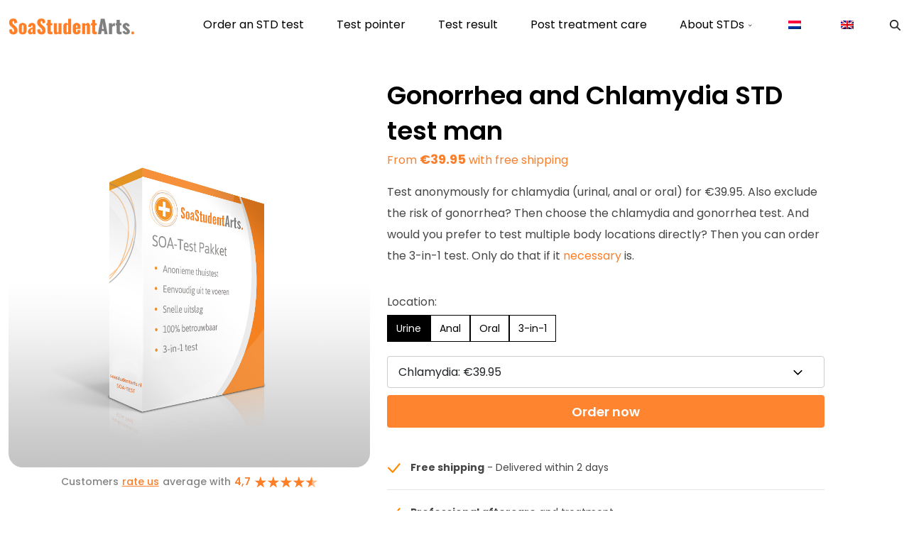

--- FILE ---
content_type: text/html; charset=UTF-8
request_url: https://www.soastudentarts.nl/en/soa-test-voor-mannen/?type=chlamydia&locatie=urine
body_size: 18560
content:
<!DOCTYPE html>
<!--[if IE 8]><html lang="en-US" prefix="og: https://ogp.me/ns#" class="ie8"><![endif]-->
<!--[if lte IE 9]><html lang="en-US" prefix="og: https://ogp.me/ns#" class="ie9"><![endif]-->
<html lang="en-US" prefix="og: https://ogp.me/ns#">

<head>
	<meta charset="UTF-8">
	<meta http-equiv="X-UA-Compatible" content="IE=edge,chrome=1">
	<meta name="viewport" content="width=device-width, initial-scale=1.0, minimum-scale=1.0, maximum-scale=1.0">
	<link rel="dns-prefetch" href="//google-analytics.com">





	
<!-- Search Engine Optimization by Rank Math - https://rankmath.com/ -->
<title>STD test for men | Benefit from low-threshold care!</title>
<meta name="description" content="Don&#039;t make your sexually transmitted disease permanent. You can easily request an STD test for men via SoaStudentArts!"/>
<meta name="robots" content="follow, index, max-snippet:-1, max-video-preview:-1, max-image-preview:large"/>
<link rel="canonical" href="https://www.soastudentarts.nl/en/product-category/soa-test-voor-mannen/" />
<meta property="og:locale" content="en_US" />
<meta property="og:type" content="article" />
<meta property="og:title" content="STD test for men | Benefit from low-threshold care!" />
<meta property="og:description" content="Don&#039;t make your sexually transmitted disease permanent. You can easily request an STD test for men via SoaStudentArts!" />
<meta property="og:url" content="https://www.soastudentarts.nl/en/product-category/soa-test-voor-mannen/" />
<meta property="og:site_name" content="SoaStudentArts" />
<meta property="article:publisher" content="https://www.facebook.com/pages/category/Medical-Service/SoaStudentarts-102754418010951/" />
<meta property="og:image" content="https://www.soastudentarts.nl/wp-content/uploads/2022/04/soa-test.jpg" />
<meta property="og:image:secure_url" content="https://www.soastudentarts.nl/wp-content/uploads/2022/04/soa-test.jpg" />
<meta property="og:image:width" content="1000" />
<meta property="og:image:height" content="1000" />
<meta property="og:image:alt" content="Soa-test product bestellen" />
<meta property="og:image:type" content="image/jpeg" />
<meta name="twitter:card" content="summary_large_image" />
<meta name="twitter:title" content="STD test for men | Benefit from low-threshold care!" />
<meta name="twitter:description" content="Don&#039;t make your sexually transmitted disease permanent. You can easily request an STD test for men via SoaStudentArts!" />
<meta name="twitter:label1" content="Products" />
<meta name="twitter:data1" content="12" />
<script type="application/ld+json" class="rank-math-schema">{"@context":"https://schema.org","@graph":[{"@type":"Organization","@id":"https://www.soastudentarts.nl/en/#organization","name":"Soastudentarts","sameAs":["https://www.facebook.com/pages/category/Medical-Service/SoaStudentarts-102754418010951/"]},{"@type":"WebSite","@id":"https://www.soastudentarts.nl/en/#website","url":"https://www.soastudentarts.nl/en/","name":"Soastudentarts","publisher":{"@id":"https://www.soastudentarts.nl/en/#organization"},"inLanguage":"en-US"},{"@type":"CollectionPage","@id":"https://www.soastudentarts.nl/en/product-category/soa-test-voor-mannen/#webpage","url":"https://www.soastudentarts.nl/en/product-category/soa-test-voor-mannen/","name":"SOA-test voor mannen | Profiteer van laagdrempelige zorg!","isPartOf":{"@id":"https://www.soastudentarts.nl/en/#website"},"inLanguage":"en-US"}]}</script>
<!-- /Rank Math WordPress SEO plugin -->

<link rel='dns-prefetch' href='//www.soastudentarts.nl' />
<link rel="alternate" type="application/rss+xml" title="SoaStudentArts » SOA-test voor mannen Category Feed" href="https://www.soastudentarts.nl/en/product-category/soa-test-voor-mannen/feed/" data-no-translation-title="" />
<style id='rank-math-toc-block-style-inline-css' type='text/css'>
.wp-block-rank-math-toc-block nav ol{counter-reset:item}.wp-block-rank-math-toc-block nav ol li{display:block}.wp-block-rank-math-toc-block nav ol li:before{content:counters(item, ".") ". ";counter-increment:item}

</style>
<style id='classic-theme-styles-inline-css' type='text/css'>
/*! This file is auto-generated */
.wp-block-button__link{color:#fff;background-color:#32373c;border-radius:9999px;box-shadow:none;text-decoration:none;padding:calc(.667em + 2px) calc(1.333em + 2px);font-size:1.125em}.wp-block-file__button{background:#32373c;color:#fff;text-decoration:none}
</style>
<style id='global-styles-inline-css' type='text/css'>
body{--wp--preset--color--black: #000000;--wp--preset--color--cyan-bluish-gray: #abb8c3;--wp--preset--color--white: #ffffff;--wp--preset--color--pale-pink: #f78da7;--wp--preset--color--vivid-red: #cf2e2e;--wp--preset--color--luminous-vivid-orange: #ff6900;--wp--preset--color--luminous-vivid-amber: #fcb900;--wp--preset--color--light-green-cyan: #7bdcb5;--wp--preset--color--vivid-green-cyan: #00d084;--wp--preset--color--pale-cyan-blue: #8ed1fc;--wp--preset--color--vivid-cyan-blue: #0693e3;--wp--preset--color--vivid-purple: #9b51e0;--wp--preset--gradient--vivid-cyan-blue-to-vivid-purple: linear-gradient(135deg,rgba(6,147,227,1) 0%,rgb(155,81,224) 100%);--wp--preset--gradient--light-green-cyan-to-vivid-green-cyan: linear-gradient(135deg,rgb(122,220,180) 0%,rgb(0,208,130) 100%);--wp--preset--gradient--luminous-vivid-amber-to-luminous-vivid-orange: linear-gradient(135deg,rgba(252,185,0,1) 0%,rgba(255,105,0,1) 100%);--wp--preset--gradient--luminous-vivid-orange-to-vivid-red: linear-gradient(135deg,rgba(255,105,0,1) 0%,rgb(207,46,46) 100%);--wp--preset--gradient--very-light-gray-to-cyan-bluish-gray: linear-gradient(135deg,rgb(238,238,238) 0%,rgb(169,184,195) 100%);--wp--preset--gradient--cool-to-warm-spectrum: linear-gradient(135deg,rgb(74,234,220) 0%,rgb(151,120,209) 20%,rgb(207,42,186) 40%,rgb(238,44,130) 60%,rgb(251,105,98) 80%,rgb(254,248,76) 100%);--wp--preset--gradient--blush-light-purple: linear-gradient(135deg,rgb(255,206,236) 0%,rgb(152,150,240) 100%);--wp--preset--gradient--blush-bordeaux: linear-gradient(135deg,rgb(254,205,165) 0%,rgb(254,45,45) 50%,rgb(107,0,62) 100%);--wp--preset--gradient--luminous-dusk: linear-gradient(135deg,rgb(255,203,112) 0%,rgb(199,81,192) 50%,rgb(65,88,208) 100%);--wp--preset--gradient--pale-ocean: linear-gradient(135deg,rgb(255,245,203) 0%,rgb(182,227,212) 50%,rgb(51,167,181) 100%);--wp--preset--gradient--electric-grass: linear-gradient(135deg,rgb(202,248,128) 0%,rgb(113,206,126) 100%);--wp--preset--gradient--midnight: linear-gradient(135deg,rgb(2,3,129) 0%,rgb(40,116,252) 100%);--wp--preset--font-size--small: 13px;--wp--preset--font-size--medium: 20px;--wp--preset--font-size--large: 36px;--wp--preset--font-size--x-large: 42px;--wp--preset--spacing--20: 0.44rem;--wp--preset--spacing--30: 0.67rem;--wp--preset--spacing--40: 1rem;--wp--preset--spacing--50: 1.5rem;--wp--preset--spacing--60: 2.25rem;--wp--preset--spacing--70: 3.38rem;--wp--preset--spacing--80: 5.06rem;--wp--preset--shadow--natural: 6px 6px 9px rgba(0, 0, 0, 0.2);--wp--preset--shadow--deep: 12px 12px 50px rgba(0, 0, 0, 0.4);--wp--preset--shadow--sharp: 6px 6px 0px rgba(0, 0, 0, 0.2);--wp--preset--shadow--outlined: 6px 6px 0px -3px rgba(255, 255, 255, 1), 6px 6px rgba(0, 0, 0, 1);--wp--preset--shadow--crisp: 6px 6px 0px rgba(0, 0, 0, 1);}:where(.is-layout-flex){gap: 0.5em;}:where(.is-layout-grid){gap: 0.5em;}body .is-layout-flow > .alignleft{float: left;margin-inline-start: 0;margin-inline-end: 2em;}body .is-layout-flow > .alignright{float: right;margin-inline-start: 2em;margin-inline-end: 0;}body .is-layout-flow > .aligncenter{margin-left: auto !important;margin-right: auto !important;}body .is-layout-constrained > .alignleft{float: left;margin-inline-start: 0;margin-inline-end: 2em;}body .is-layout-constrained > .alignright{float: right;margin-inline-start: 2em;margin-inline-end: 0;}body .is-layout-constrained > .aligncenter{margin-left: auto !important;margin-right: auto !important;}body .is-layout-constrained > :where(:not(.alignleft):not(.alignright):not(.alignfull)){max-width: var(--wp--style--global--content-size);margin-left: auto !important;margin-right: auto !important;}body .is-layout-constrained > .alignwide{max-width: var(--wp--style--global--wide-size);}body .is-layout-flex{display: flex;}body .is-layout-flex{flex-wrap: wrap;align-items: center;}body .is-layout-flex > *{margin: 0;}body .is-layout-grid{display: grid;}body .is-layout-grid > *{margin: 0;}:where(.wp-block-columns.is-layout-flex){gap: 2em;}:where(.wp-block-columns.is-layout-grid){gap: 2em;}:where(.wp-block-post-template.is-layout-flex){gap: 1.25em;}:where(.wp-block-post-template.is-layout-grid){gap: 1.25em;}.has-black-color{color: var(--wp--preset--color--black) !important;}.has-cyan-bluish-gray-color{color: var(--wp--preset--color--cyan-bluish-gray) !important;}.has-white-color{color: var(--wp--preset--color--white) !important;}.has-pale-pink-color{color: var(--wp--preset--color--pale-pink) !important;}.has-vivid-red-color{color: var(--wp--preset--color--vivid-red) !important;}.has-luminous-vivid-orange-color{color: var(--wp--preset--color--luminous-vivid-orange) !important;}.has-luminous-vivid-amber-color{color: var(--wp--preset--color--luminous-vivid-amber) !important;}.has-light-green-cyan-color{color: var(--wp--preset--color--light-green-cyan) !important;}.has-vivid-green-cyan-color{color: var(--wp--preset--color--vivid-green-cyan) !important;}.has-pale-cyan-blue-color{color: var(--wp--preset--color--pale-cyan-blue) !important;}.has-vivid-cyan-blue-color{color: var(--wp--preset--color--vivid-cyan-blue) !important;}.has-vivid-purple-color{color: var(--wp--preset--color--vivid-purple) !important;}.has-black-background-color{background-color: var(--wp--preset--color--black) !important;}.has-cyan-bluish-gray-background-color{background-color: var(--wp--preset--color--cyan-bluish-gray) !important;}.has-white-background-color{background-color: var(--wp--preset--color--white) !important;}.has-pale-pink-background-color{background-color: var(--wp--preset--color--pale-pink) !important;}.has-vivid-red-background-color{background-color: var(--wp--preset--color--vivid-red) !important;}.has-luminous-vivid-orange-background-color{background-color: var(--wp--preset--color--luminous-vivid-orange) !important;}.has-luminous-vivid-amber-background-color{background-color: var(--wp--preset--color--luminous-vivid-amber) !important;}.has-light-green-cyan-background-color{background-color: var(--wp--preset--color--light-green-cyan) !important;}.has-vivid-green-cyan-background-color{background-color: var(--wp--preset--color--vivid-green-cyan) !important;}.has-pale-cyan-blue-background-color{background-color: var(--wp--preset--color--pale-cyan-blue) !important;}.has-vivid-cyan-blue-background-color{background-color: var(--wp--preset--color--vivid-cyan-blue) !important;}.has-vivid-purple-background-color{background-color: var(--wp--preset--color--vivid-purple) !important;}.has-black-border-color{border-color: var(--wp--preset--color--black) !important;}.has-cyan-bluish-gray-border-color{border-color: var(--wp--preset--color--cyan-bluish-gray) !important;}.has-white-border-color{border-color: var(--wp--preset--color--white) !important;}.has-pale-pink-border-color{border-color: var(--wp--preset--color--pale-pink) !important;}.has-vivid-red-border-color{border-color: var(--wp--preset--color--vivid-red) !important;}.has-luminous-vivid-orange-border-color{border-color: var(--wp--preset--color--luminous-vivid-orange) !important;}.has-luminous-vivid-amber-border-color{border-color: var(--wp--preset--color--luminous-vivid-amber) !important;}.has-light-green-cyan-border-color{border-color: var(--wp--preset--color--light-green-cyan) !important;}.has-vivid-green-cyan-border-color{border-color: var(--wp--preset--color--vivid-green-cyan) !important;}.has-pale-cyan-blue-border-color{border-color: var(--wp--preset--color--pale-cyan-blue) !important;}.has-vivid-cyan-blue-border-color{border-color: var(--wp--preset--color--vivid-cyan-blue) !important;}.has-vivid-purple-border-color{border-color: var(--wp--preset--color--vivid-purple) !important;}.has-vivid-cyan-blue-to-vivid-purple-gradient-background{background: var(--wp--preset--gradient--vivid-cyan-blue-to-vivid-purple) !important;}.has-light-green-cyan-to-vivid-green-cyan-gradient-background{background: var(--wp--preset--gradient--light-green-cyan-to-vivid-green-cyan) !important;}.has-luminous-vivid-amber-to-luminous-vivid-orange-gradient-background{background: var(--wp--preset--gradient--luminous-vivid-amber-to-luminous-vivid-orange) !important;}.has-luminous-vivid-orange-to-vivid-red-gradient-background{background: var(--wp--preset--gradient--luminous-vivid-orange-to-vivid-red) !important;}.has-very-light-gray-to-cyan-bluish-gray-gradient-background{background: var(--wp--preset--gradient--very-light-gray-to-cyan-bluish-gray) !important;}.has-cool-to-warm-spectrum-gradient-background{background: var(--wp--preset--gradient--cool-to-warm-spectrum) !important;}.has-blush-light-purple-gradient-background{background: var(--wp--preset--gradient--blush-light-purple) !important;}.has-blush-bordeaux-gradient-background{background: var(--wp--preset--gradient--blush-bordeaux) !important;}.has-luminous-dusk-gradient-background{background: var(--wp--preset--gradient--luminous-dusk) !important;}.has-pale-ocean-gradient-background{background: var(--wp--preset--gradient--pale-ocean) !important;}.has-electric-grass-gradient-background{background: var(--wp--preset--gradient--electric-grass) !important;}.has-midnight-gradient-background{background: var(--wp--preset--gradient--midnight) !important;}.has-small-font-size{font-size: var(--wp--preset--font-size--small) !important;}.has-medium-font-size{font-size: var(--wp--preset--font-size--medium) !important;}.has-large-font-size{font-size: var(--wp--preset--font-size--large) !important;}.has-x-large-font-size{font-size: var(--wp--preset--font-size--x-large) !important;}
.wp-block-navigation a:where(:not(.wp-element-button)){color: inherit;}
:where(.wp-block-post-template.is-layout-flex){gap: 1.25em;}:where(.wp-block-post-template.is-layout-grid){gap: 1.25em;}
:where(.wp-block-columns.is-layout-flex){gap: 2em;}:where(.wp-block-columns.is-layout-grid){gap: 2em;}
.wp-block-pullquote{font-size: 1.5em;line-height: 1.6;}
</style>
<link rel='stylesheet' id='woocommerce-layout-css' href='https://www.soastudentarts.nl/wp-content/plugins/woocommerce/assets/css/woocommerce-layout.css?ver=8.3.1' type='text/css' media='all' />
<link rel='stylesheet' id='woocommerce-smallscreen-css' href='https://www.soastudentarts.nl/wp-content/plugins/woocommerce/assets/css/woocommerce-smallscreen.css?ver=8.3.1' type='text/css' media='only screen and (max-width: 768px)' />
<link rel='stylesheet' id='woocommerce-general-css' href='https://www.soastudentarts.nl/wp-content/plugins/woocommerce/assets/css/woocommerce.css?ver=8.3.1' type='text/css' media='all' />
<style id='woocommerce-inline-inline-css' type='text/css'>
.woocommerce form .form-row .required { visibility: visible; }
</style>
<link rel='stylesheet' id='trp-language-switcher-style-css' href='https://www.soastudentarts.nl/wp-content/plugins/translatepress-multilingual/assets/css/trp-language-switcher.css?ver=2.4.2' type='text/css' media='all' />
<link rel='stylesheet' id='styles-css' href='https://www.soastudentarts.nl/wp-content/themes/soastudentarts/style.css?1753986458&#038;ver=6.4.7' type='text/css' media='all' />
<link rel='stylesheet' id='styles-tailwind-css' href='https://www.soastudentarts.nl/wp-content/themes/soastudentarts/style_tailwind.css?1753986458&#038;ver=6.4.7' type='text/css' media='all' />
<link rel='stylesheet' id='postnl-fe-checkout-css' href='https://www.soastudentarts.nl/wp-content/plugins/woo-postnl/assets/css/fe-checkout.css?ver=5.3.6' type='text/css' media='all' />
<link rel='stylesheet' id='site-reviews-css' href='https://www.soastudentarts.nl/wp-content/plugins/site-reviews/assets/styles/default.css?ver=7.0.12' type='text/css' media='all' />
<style id='site-reviews-inline-css' type='text/css'>
:root{--glsr-star-empty:url(https://www.soastudentarts.nl/wp-content/plugins/site-reviews/assets/images/stars/default/star-empty.svg);--glsr-star-error:url(https://www.soastudentarts.nl/wp-content/plugins/site-reviews/assets/images/stars/default/star-error.svg);--glsr-star-full:url(https://www.soastudentarts.nl/wp-content/plugins/site-reviews/assets/images/stars/default/star-full.svg);--glsr-star-half:url(https://www.soastudentarts.nl/wp-content/plugins/site-reviews/assets/images/stars/default/star-half.svg)}

</style>
<script type="text/javascript" src="https://www.soastudentarts.nl/wp-includes/js/jquery/jquery.min.js?ver=3.7.1" id="jquery-core-js"></script>
<script type="text/javascript" src="https://www.soastudentarts.nl/wp-includes/js/jquery/jquery-migrate.min.js?ver=3.4.1" id="jquery-migrate-js"></script>
<script type="text/javascript" id="tp-js-js-extra">
/* <![CDATA[ */
var trustpilot_settings = {"key":"L1wCJZ8Di2sSi4Ty","TrustpilotScriptUrl":"https:\/\/invitejs.trustpilot.com\/tp.min.js","IntegrationAppUrl":"\/\/ecommscript-integrationapp.trustpilot.com","PreviewScriptUrl":"\/\/ecommplugins-scripts.trustpilot.com\/v2.1\/js\/preview.min.js","PreviewCssUrl":"\/\/ecommplugins-scripts.trustpilot.com\/v2.1\/css\/preview.min.css","PreviewWPCssUrl":"\/\/ecommplugins-scripts.trustpilot.com\/v2.1\/css\/preview_wp.css","WidgetScriptUrl":"\/\/widget.trustpilot.com\/bootstrap\/v5\/tp.widget.bootstrap.min.js"};
/* ]]> */
</script>
<script type="text/javascript" src="https://www.soastudentarts.nl/wp-content/plugins/trustpilot-reviews/review/assets/js/headerScript.min.js?ver=1.0&#039; async=&#039;async" id="tp-js-js"></script>
<script type="text/javascript" src="https://www.soastudentarts.nl/wp-content/plugins/woocommerce/assets/js/jquery-blockui/jquery.blockUI.min.js?ver=2.7.0-wc.8.3.1" id="jquery-blockui-js" defer="defer" data-wp-strategy="defer"></script>
<script type="text/javascript" src="https://www.soastudentarts.nl/wp-content/plugins/woocommerce/assets/js/js-cookie/js.cookie.min.js?ver=2.1.4-wc.8.3.1" id="js-cookie-js" defer="defer" data-wp-strategy="defer"></script>
<script type="text/javascript" id="woocommerce-js-extra">
/* <![CDATA[ */
var woocommerce_params = {"ajax_url":"\/wp-admin\/admin-ajax.php","wc_ajax_url":"https:\/\/www.soastudentarts.nl\/en\/?wc-ajax=%%endpoint%%"};
/* ]]> */
</script>
<script type="text/javascript" src="https://www.soastudentarts.nl/wp-content/plugins/woocommerce/assets/js/frontend/woocommerce.min.js?ver=8.3.1" id="woocommerce-js" defer="defer" data-wp-strategy="defer"></script>
<script type="text/javascript" src="https://www.soastudentarts.nl/wp-content/plugins/translatepress-multilingual/assets/js/trp-frontend-compatibility.js?ver=2.4.2" id="trp-frontend-compatibility-js"></script>
<link rel="https://api.w.org/" href="https://www.soastudentarts.nl/en/wp-json/" /><link rel="alternate" type="application/json" href="https://www.soastudentarts.nl/en/wp-json/wp/v2/product_cat/28" /><link rel="alternate" hreflang="nl-NL" href="https://www.soastudentarts.nl/soa-test-voor-mannen/?type=chlamydia&#038;locatie=urine"/>
<link rel="alternate" hreflang="en-US" href="https://www.soastudentarts.nl/en/soa-test-voor-mannen/?type=chlamydia&#038;locatie=urine"/>
<link rel="alternate" hreflang="nl" href="https://www.soastudentarts.nl/soa-test-voor-mannen/?type=chlamydia&#038;locatie=urine"/>
<link rel="alternate" hreflang="en" href="https://www.soastudentarts.nl/en/soa-test-voor-mannen/?type=chlamydia&#038;locatie=urine"/>
    <!-- Global site tag (gtag.js) - Google Analytics -->
    <script async src="https://www.googletagmanager.com/gtag/js?id=UA-*********-1"></script>
    <script>
        window.dataLayer = window.dataLayer || [];

        function gtag() {
            dataLayer.push(arguments);
        }
        gtag('js', new Date());

        gtag('config', 'UA-*********-1');
    </script>
	<noscript><style>.woocommerce-product-gallery{ opacity: 1 !important; }</style></noscript>
	<link rel="icon" href="https://www.soastudentarts.nl/wp-content/uploads/2020/07/cropped-fac-icon-32x32.png" sizes="32x32" />
<link rel="icon" href="https://www.soastudentarts.nl/wp-content/uploads/2020/07/cropped-fac-icon-192x192.png" sizes="192x192" />
<link rel="apple-touch-icon" href="https://www.soastudentarts.nl/wp-content/uploads/2020/07/cropped-fac-icon-180x180.png" />
<meta name="msapplication-TileImage" content="https://www.soastudentarts.nl/wp-content/uploads/2020/07/cropped-fac-icon-270x270.png" />
<!-- WooCommerce Google Analytics Integration -->
		<script type='text/javascript'>
			var gaProperty = 'UA-160134382-1';
			var disableStr = 'ga-disable-' + gaProperty;
			if ( document.cookie.indexOf( disableStr + '=true' ) > -1 ) {
				window[disableStr] = true;
			}
			function gaOptout() {
				document.cookie = disableStr + '=true; expires=Thu, 31 Dec 2099 23:59:59 UTC; path=/';
				window[disableStr] = true;
			}
		</script><script type='text/javascript'>var _gaq = _gaq || [];
		_gaq.push(
			['_setAccount', 'UA-160134382-1'], ['_gat._anonymizeIp'],
			['_setCustomVar', 1, 'logged-in', 'no', 1],
			['_trackPageview']);</script>
		<!-- /WooCommerce Google Analytics Integration -->
	<!-- <script>
			partytown = {
  resolveUrl: function (url, location, type) {
    if (type === 'script') {
    if (url.href.substring(0, 36) === "https://googleads.g.doubleclick.net/"){
      var proxyUrl = new URL('https://www.soastudentarts.nl/ads-link');
      proxyUrl.searchParams.append('url', url.href);
      return proxyUrl;
    }
    if (url.href === "https://vars.hotjar.com/box-5e66f98b4ee957db209dc6f63e3d59dd.html"){
      var proxyUrl = new URL('https://www.soastudentarts.nl/hotjar-link');
      proxyUrl.searchParams.append('url', url.href);
      return proxyUrl;
    }
	if (url.href.substring(0,30) === 'https://www.google.com/pagead/'){
      var proxyUrl = new URL('https://www.soastudentarts.nl/googlepagead-link');
      proxyUrl.searchParams.append('url', url.href);
      return proxyUrl;
    }   
    }
    return url;
  },
};
			</script> -->
	<!-- Not on dev -->
	
		<!-- Google optimize -->
		<!-- <style>.async-hide { opacity: 0 !important} </style> -->
		<!-- <script>(function(a,s,y,n,c,h,i,d,e){s.className+=' '+y;h.start=1*new Date;
h.end=i=function(){s.className=s.className.replace(RegExp(' ?'+y),'')};
(a[n]=a[n]||[]).hide=h;setTimeout(function(){i();h.end=null},c);h.timeout=c;
})(window,document.documentElement,'async-hide','dataLayer',4000,
{'OPT-W6XQL7X':true});</script>
		<script async src="https://www.googleoptimize.com/optimize.js?id=OPT-W6XQL7X"></script> -->


		<!-- GTM -->
		<script async>
			(function(w, d, s, l, i) {
				w[l] = w[l] || [];
				w[l].push({
					'gtm.start': new Date().getTime(),
					event: 'gtm.js'
				});
				var f = d.getElementsByTagName(s)[0],
					j = d.createElement(s),
					dl = l != 'dataLayer' ? '&l=' + l : '';
				j.async = true;
				j.src =
					'https://www.googletagmanager.com/gtm.js?id=' + i + dl;
				f.parentNode.insertBefore(j, f);
			})(window, document, 'script', 'dataLayer', 'GTM-MRFQNWD');
		</script>

		<!-- Google Analytics -->
		<!-- <script type="text/partytown">
(function(i,s,o,g,r,a,m){i['GoogleAnalyticsObject']=r;i[r]=i[r]||function(){
(i[r].q=i[r].q||[]).push(arguments)},i[r].l=1*new Date();a=s.createElement(o),
m=s.getElementsByTagName(o)[0];a.async=1;a.src=g;m.parentNode.insertBefore(a,m)
})(window,document,'script','https://www.google-analytics.com/analytics.js','ga');

ga('create', 'UA-160134382-1', 'auto');
ga('send', 'pageview');
</script> -->
	
	<!-- <script src="https://unpkg.com/swiper@8.2.4/swiper-bundle.min.js"></script> -->

	<!--[if lt IE 10]>
        <script src="//cdnjs.cloudflare.com/ajax/libs/placeholders/3.0.2/placeholders.min.js"></script>
        <![endif]-->
	<!--[if lt IE 9]>
        <script src="//cdnjs.cloudflare.com/ajax/libs/livingston-css3-mediaqueries-js/1.0.0/css3-mediaqueries.min.js"></script>
        <script src="//cdnjs.cloudflare.com/ajax/libs/html5shiv/3.7.3/html5shiv.js"></script>
        <script src="//cdnjs.cloudflare.com/ajax/libs/selectivizr/1.0.2/selectivizr-min.js"></script>
        <![endif]-->


	<!-- anti-flicker snippet (recommended)  -->
	<!-- <style>.async-hide { opacity: 0 !important} </style>
<script>(function(a,s,y,n,c,h,i,d,e){s.className+=' '+y;h.start=1*new Date;
h.end=i=function(){s.className=s.className.replace(RegExp(' ?'+y),'')};
(a[n]=a[n]||[]).hide=h;setTimeout(function(){i();h.end=null},c);h.timeout=c;
})(window,document.documentElement,'async-hide','dataLayer',4000,
{'CONTAINER_ID':true});</script> -->



</head>


<body class="archive tax-product_cat term-soa-test-voor-mannen term-28 theme-soastudentarts woocommerce woocommerce-page woocommerce-no-js translatepress-en_US">

	<!-- Google Tag Manager (noscript) -->
	<noscript><iframe src="https://www.googletagmanager.com/ns.html?id=GTM-MRFQNWD" height="0" width="0" style="display:none;visibility:hidden"></iframe></noscript>
	<!-- End Google Tag Manager (noscript) -->
	<header class="header" role="banner">



		<nav id="navigation" class="border-bottom navbar navbar-expand-lg">
			<div class="container">
				<a class="navbar-brand" href="/en/">
					<picture>
						<source srcset="https://www.soastudentarts.nl/wp-content/themes/soastudentarts/assets/images/logo-kleur.webp" type="image/webp">
						<source srcset="https://www.soastudentarts.nl/wp-content/themes/soastudentarts/assets/images/logo-kleur.png" type="image/png">
						<img height="24px" src="https://www.soastudentarts.nl/wp-content/themes/soastudentarts/assets/images/logo-kleur.png" alt="">
					</picture>
				</a>
				<!-- <img src="https://www.soastudentarts.nl/wp-content/themes/soastudentarts/assets/images/menu.png" alt=""> -->
				<div class="menu-icon navbar-toggler">
					<div class="bar1"></div>
					<div class="bar2"></div>
					<div class="bar3"></div>
				</div>


				<div class="collapsing navbar-collapsing" id="navbarsExample05">
					<ul class="navbar-nav ms-auto"><li id="menu-item-12197" class="menu-item menu-item-type-post_type menu-item-object-page menu-item-12197"><a href="https://www.soastudentarts.nl/en/soa-test-bestellen/">Order an STD test</a></li>
<li id="menu-item-13817" class="menu-item menu-item-type-post_type menu-item-object-page menu-item-13817"><a href="https://www.soastudentarts.nl/en/testwijzer/">Test pointer</a></li>
<li id="menu-item-10544" class="menu-item menu-item-type-post_type menu-item-object-page menu-item-10544"><a href="https://www.soastudentarts.nl/en/uitslag-zoeken/">Test result</a></li>
<li id="menu-item-8614" class="menu-item menu-item-type-post_type menu-item-object-page menu-item-8614"><a href="https://www.soastudentarts.nl/en/nazorg/">Post treatment care</a></li>
<li id="menu-item-10486" class="menu-item menu-item-type-custom menu-item-object-custom menu-item-has-children menu-item-10486"><a href="#">About STDs</a>
<ul class="sub-menu">
	<li id="menu-item-10509" class="menu-item menu-item-type-post_type menu-item-object-page menu-item-10509"><a href="https://www.soastudentarts.nl/en/wat-is-een-soa/">What is an STD?</a></li>
	<li id="menu-item-10487" class="menu-item menu-item-type-post_type menu-item-object-page menu-item-10487"><a href="https://www.soastudentarts.nl/en/heb-ik-een-soa/">Do I have an STD?</a></li>
	<li id="menu-item-13183" class="menu-item menu-item-type-post_type menu-item-object-page menu-item-13183"><a href="https://www.soastudentarts.nl/en/hoe-voorkom-je-een-soa/">How do you prevent an STD?</a></li>
	<li id="menu-item-10273" class="menu-item menu-item-type-post_type menu-item-object-page menu-item-10273"><a href="https://www.soastudentarts.nl/en/over-ons/">About us</a></li>
	<li id="menu-item-10504" class="menu-item menu-item-type-post_type menu-item-object-page menu-item-10504"><a href="https://www.soastudentarts.nl/en/combitest/">Unique 3-in-1 STD test</a></li>
	<li id="menu-item-10506" class="menu-item menu-item-type-post_type menu-item-object-page menu-item-10506"><a href="https://www.soastudentarts.nl/en/gebruiksaanwijzing/">Instructions STD test</a></li>
	<li id="menu-item-10507" class="menu-item menu-item-type-post_type menu-item-object-page menu-item-10507"><a href="https://www.soastudentarts.nl/en/thuisarts/">Thuisarts.nl and STI Aids Nederland</a></li>
	<li id="menu-item-10505" class="menu-item menu-item-type-post_type menu-item-object-page menu-item-10505"><a href="https://www.soastudentarts.nl/en/veelgestelde-vragen/">Frequently Asked Questions</a></li>
	<li id="menu-item-13369" class="menu-item menu-item-type-custom menu-item-object-custom menu-item-13369"><a target="_blank" rel="noopener" href="https://soatest.advies.chat/">STD Aids chat</a></li>
	<li id="menu-item-12567" class="menu-item menu-item-type-post_type menu-item-object-page menu-item-12567"><a href="https://www.soastudentarts.nl/en/blogs/">Blogs</a></li>
</ul>
</li>
<li id="menu-item-9540" class="trp-language-switcher-container menu-item menu-item-type-post_type menu-item-object-language_switcher menu-item-9540"><a href="https://www.soastudentarts.nl/soa-test-voor-mannen/?type=chlamydia&#038;locatie=urine"><span data-no-translation><img class="trp-flag-image" src="https://www.soastudentarts.nl/wp-content/plugins/translatepress-multilingual/assets/images/flags/nl_NL.png" width="18" height="12" alt="nl_NL" title="Dutch"></span></a></li>
<li id="menu-item-10490" class="trp-language-switcher-container menu-item menu-item-type-post_type menu-item-object-language_switcher current-language-menu-item menu-item-10490"><a href="https://www.soastudentarts.nl/en/soa-test-voor-mannen/?type=chlamydia&#038;locatie=urine"><span data-no-translation><img class="trp-flag-image" src="https://www.soastudentarts.nl/wp-content/plugins/translatepress-multilingual/assets/images/flags/en_US.png" width="18" height="12" alt="en_US" title="English"></span></a></li>
<li id="menu-item-24167" class="menu-item menu-item-type-custom menu-item-object-custom menu-item-24167"><a href="/en/?s"><img src="/wp-content/themes/soastudentarts/assets/images/search.png" height="15" width="15"></a></li>
</ul>				</div>

				<script>
					// Close sub-menu
					document.onclick = function(e) {
						if (document.querySelector(".sub-menu").classList.contains("block") && e.target.nodeName != 'A' && !e.target.parentElement.classList.contains('sub-menu')) {
							document.querySelector(".sub-menu").classList.toggle("block");
						}
					}
					// Expand sub-menu
					document.getElementById('menu-item-10486').onclick = () => {
						document.querySelector(".sub-menu").classList.toggle("block");
					}


					var div = document.querySelector('#menu-item-10486 a');
					div.innerHTML += "<img style='margin-left:5px' src='https://www.soastudentarts.nl/wp-content/themes/soastudentarts/assets/images/lang-arrow.png' alt=''></a>";

					// document.querySelector('.navbar-toggler').onclick = () => {document.getElementById('navbarsExample05').classList.toggle("show")};
					document.querySelector('.navbar-toggler').onclick = () => {
						document.getElementById('navigation').classList.toggle("border-bottom");
						document.querySelector('.navbar-toggler').classList.toggle("change");
						document.getElementById('navbarsExample05').classList.toggle("show")
						var list = document.querySelectorAll('section, footer, main, .content')
						if (!document.getElementById('navbarsExample05').classList.contains('show')) {
							document.getElementById('navbarsExample05').style.opacity = '0';
							document.getElementById('navbarsExample05').style.height = '0';

							for (let item of list) {
								item.style.opacity = "1";
								item.style.display = "block";
							}
						} else {
							for (let item of list) {
								item.style.opacity = "0";
								// setTimeout(() => {item.style.display = "none"}, 500);
								item.style.display = "none";
							}
							document.getElementById('navbarsExample05').style.opacity = '1';
							// document.getElementById('navbarsExample05').style.height = 'init'; 

						}
					}
				</script>

				<style>
					.navbar-brand img {
						height: 24px;
					}

					.menu-icon {
						display: inline-block;
						cursor: pointer;
					}

					.bar1,
					.bar2,
					.bar3 {
						width: 32px;
						height: 4px;
						/* background-color: #333; */
						background-color: #ff7e26;
						margin: 5px 0;
						transition: 0.4s;
						border-radius: 20%;
					}

					/* Rotate first bar */
					.change .bar1 {
						-webkit-transform: rotate(-45deg) translate(-5px, 5px);
						transform: rotate(-45deg) translate(-5px, 5px);
					}

					/* Fade out the second bar */
					.change .bar2 {
						opacity: 0;
					}

					/* Rotate last bar */
					.change .bar3 {
						-webkit-transform: rotate(45deg) translate(-8px, -8px);
						transform: rotate(45deg) translate(-8px, -8px);
					}

					.product img {
						border-radius: 300px !important;
					}

					.product img {
						border-radius: 300px !important;
					}

					.woocommerce-LoopProduct-link,
					.woocommerce-loop-product__link {
						text-align: center;
					}

					.product-category a {
						text-align: center;
					}

					.add_to_cart_button {
						display: table !important;
						margin: 0 auto !important;
					}


					.testwijzer li {
						width: 100% !important;
					}

					@media(min-width:1000px) {
						.testwijzer li {
							max-width: 50%;
						}
					}

					.testwijzer .woocommerce-Price-amount span:nth-child(2) {
						margin: -10px 0 10px 0;
					}

					.woocommerce-loop-product__title,
					.woocommerce-Price-amount {
						color: black;
					}

					.woocommerce-loop-product__title:hover,
					.add_to_cart_button:hover {
						color: #fb882e;
					}

					.add_to_cart_button:hover {
						background-color: #fb882e !important;
					}





					@media(max-width: 480px) {
						.sub-menu {
							margin: 0 10px;
						}

						#navbarsExample05 {
							margin-top: 20px;
							width: 100vw;
							background: white;
							/* height: 100vh; */
							opacity: 0;
							height: 0;
						}

						section,
						footer {
							transition: visibility 0s, opacity 0.5s linear;
						}
					}


					.no-pad {
						padding: 0;
					}

					.sub-menu li {
						margin: 7px;
						padding: 5px 3px;
					}

					.sub-menu li:last-child {
						border: none
					}

					.navbar-nav>li:first-child>a {
						/* color: #f77f2e; */
					}

					/* .navbar-nav > li:first-child:hover > a{
				color: #000000;
			} */
					.navbar-nav>li a {
						color: #000000;
						transition: none;
					}

					.navbar-nav>li:hover>a {
						color: #f77f2e;
					}

					.navbar-nav li>a:hover {
						color: #f77f2e;
					}

					@media(max-width: 990px) {
						.sub-menu {
							background-color: rgba(150, 150, 150, 0.1);
						}

						#menu-item-10486 {
							flex-direction: column;
						}

						#navbarsExample05 li a {
							padding: 10px 0px;
						}

						#navbarsExample05 li {
							display: flex;
							border-bottom: solid 1px rgba(150, 150, 150, 0.1);
						}

						#navbarsExample05 li a {
							margin: 7px auto;
						}

					}

					@media (max-width: 1600px) {
						.navbar-nav>li>a {
							color: #000000;
							padding: 0px 10px;
						}
					}

					.sub-menu {
						display: none;
						z-index: 1;
					}
					.block {
						display: block !important;
					}

					@media(min-width: 990px) {

						.sub-menu {
							border: none;
							border-radius: 2%;
							margin-top: 10px;
						}

						.sub-menu {
							box-shadow: 1px 1px 14px 3px rgba(200, 200, 200, .25);
						}

						.sub-menu li {
							border-bottom: 1px solid rgba(200, 200, 200, 0.2);
						}



						.navbar-nav>li:last-child>a {
							padding: 0 0 0 23px;
						}

						.navbar-nav>li>a {
							padding: 0px 23px;
							font-size: 16px;
						}

						.sub-menu {
							position: absolute;
							background-clip: padding-box;
							/* border: 1px solid rgba(0, 0, 0, .15); */
							border-radius: .55rem;
							background-color: white;
							padding: 5px;
						}
					}
				</style>


			</div>
		</nav>
	</header>


<body>

	<section class="product_banner_wrepp">
		<div class="container">
			<div class="row">
				<div class="col-lg-5 col-md-6 mt-10">
					<div class="product_col1">
						<img class="w-100" src="https://www.soastudentarts.nl/wp-content/themes/soastudentarts/assets/images/product1.jpg" alt="">
						<div class="star_wrepp">
							Customers<a href="https://www.soastudentarts.nl/en/reviews/" target="_blank"><u>rate us</u></a> average with <span>4,7 </span>
							<img src="https://www.soastudentarts.nl/wp-content/themes/soastudentarts/assets/images/star-dark2.png" alt="">
							<img src="https://www.soastudentarts.nl/wp-content/themes/soastudentarts/assets/images/star-dark2.png" alt="">
							<img src="https://www.soastudentarts.nl/wp-content/themes/soastudentarts/assets/images/star-dark2.png" alt="">
							<img src="https://www.soastudentarts.nl/wp-content/themes/soastudentarts/assets/images/star-dark2.png" alt="">
							<img src="https://www.soastudentarts.nl/wp-content/themes/soastudentarts/assets/images/star-half-light.png" alt="">
						</div>
					</div>
				</div>
				<div class="col-lg-7 col-md-6">
					<div class="product_col2">
						<h1>Gonorrhea and Chlamydia STD test man </h1>
						<h3>From <strong id="price">€39.95</strong> with free shipping</h3>
						<p>Test anonymously for chlamydia (urinal, anal or oral) for €39.95. Also exclude the risk of gonorrhea? Then choose the chlamydia and gonorrhea test. And would you prefer to test multiple body locations directly? Then you can order the 3-in-1 test. Only do that if it <a href="https://www.soastudentarts.nl/en/combitest/" target="_blank">necessary</a> is.</p>
						<p>Location:</p>
						<div class="-mt-4 sm:-mt-8 mb-5 flex gap-x-2" id="test-locatie">
							<button onclick="locatie_click(this)" class="p-3 py-2 border-black bg-black text-white border hover:bg-black hover:text-white text-sm">Urine</button>
							<button onclick="locatie_click(this)" class="p-3 py-2 border-black bg-white text-black hover:bg-black hover:text-white border text-sm">Anal</button>
							<button onclick="locatie_click(this)" class="p-3 py-2 border-black bg-white text-black hover:bg-black hover:text-white border text-sm">Oral</button>
							<button onclick="locatie_click(this)" class="p-3 py-2 border-black bg-white text-black hover:bg-black hover:text-white border text-sm">3-in-1</button>

						</div>

						<div class="gender_form">
							<select onchange="product_change()" id="product" class="form-control select1">
								<option value="" selected hidden>Choose your test package</option>
								<option value="combi" id="combi_product">Chlamydia and Gonorrhea: €54.95</option>
								<option value="chlamydia" id="chlam_product">Chlamydia: €39.95</option>
								<option value="gonorroe" id="gon_product">Gonorrhea: €39.95</option>
							</select>
							<a id="product_link" href="https://www.soastudentarts.nl/en/checkout/?add-to-cart=7464&quantity=1/" class="btn btn-info">
								Order now
							</a>
						</div>

						<ul>
							<li>
								<img src="https://www.soastudentarts.nl/wp-content/themes/soastudentarts/assets/images/check.png" alt="">
								<strong>Free shipping</strong> - Delivered within 2 days
							</li>
							<li>
								<img src="https://www.soastudentarts.nl/wp-content/themes/soastudentarts/assets/images/check.png" alt="">
								<strong>Professional aftercare</strong> and treatment
							</li>
							<li>
								<img src="https://www.soastudentarts.nl/wp-content/themes/soastudentarts/assets/images/check.png" alt="">
								<strong>Anonymous</strong> and reliable
							</li>
						</ul>
					</div>
				</div>
			</div>
		</div>
	</section>

	<script>

	</script>
	<section class="soa_wrepp mb-0 pb-0">
		<a href="https://www.soaaids.nl/nl/soa-test/soa-thuistest#koop-nu-een-thuistest--ipn" target="_blank">

			<div class="container">
				<p>Officially recognized by STD AIDS Netherlands as a reliable STD test provider</p>
				<img src="https://www.soastudentarts.nl/wp-content/themes/soastudentarts/assets/images/soa.png" alt="">
			</div>
		</a>
	</section>
	<section class="about_process">
		<div class="container">
			<h2>Briefly about the process</h2>
			<div class="aboutprocess_slider">
				<div class="swiper aboutprocess">
					<div class="swiper-wrapper">
						<div class="swiper-slide">
							<div class="about_process_box">
								<img src="https://www.soastudentarts.nl/wp-content/themes/soastudentarts/assets/images/icon8.png" alt="">
								<h3 class="a-yellow">Ease of testing at home</h3>
								<p>You will receive the STD test within 2 working days. You can perform this painlessly and easily at home, so a visit to the GGD or GP is not necessary.
								</p>
							</div>
						</div>
						<div class="swiper-slide">
							<div class="about_process_box">
								<img src="https://www.soastudentarts.nl/wp-content/themes/soastudentarts/assets/images/icon9.png" alt="">
								<h3 class="a-blue">Free shipping to the lab</h3>
								<p>The SOA test is analyzed in a certified laboratory for a reliable result.
								</p>
							</div>
						</div>
						<div class="swiper-slide">
							<div class="about_process_box">
								<img src="https://www.soastudentarts.nl/wp-content/themes/soastudentarts/assets/images/icon10.png" alt="">
								<h3 class="a-green">Online results</h3>
								<p>Your results will be available online within 4 working days via a secure connection. If necessary, you can request treatment immediately.
								</p>
							</div>
						</div>
					</div>
					<div class="swiper-pagination"></div>
				</div>
			</div>
		</div>
	</section>
	<section class="test_about_wrepp">
		<div class="container border-b">
			<h2>Importance of STD test for men</h2>
			<div id="testabout">
				<div class="article">

					<div class="term-description"><p>Please note: you are advised to first complete the test guide and only be tested for chlamydia and gonorrhea 2 weeks after unsafe sexual contact (if you have symptoms, you can be tested earlier). Read <a href="https://www.soastudentarts.nl/en/wat-is-een-soa/">here</a> more about the incubation period of STDs.</p>
<p>Also take into account the new chlamydia testing policy. Only test for chlamydia if you have symptoms or if you have been warned by a current sexual partner who has chlamydia and is experiencing symptoms. <a href="https://www.soastudentarts.nl/en/nieuw-chlamydia-testbeleid/">Here</a> read more about it.</p>
<p><strong>STD in men</strong></p>
<p>Students have great responsibilities to themselves and to each other. For example, it is very important that sex is done safely and by mutual consent in order not to run unnecessary risks. Chlamydia and gonorrhea (also called drip) are the most common sexually transmitted diseases among men. These STDs can cause unpleasant complaints if left untreated, such as urinary tract infections, inflammation of the epididymis or prostate, or temporarily less effective sperm. Fortunately, these serious complaints do not occur often. Do you feel like you may have gained something from your last fling? Prevent it from being spread and order your STD test for men anonymously and securely at SoaStudentArts. We offer low-threshold care of the highest quality, including in the form of medication delivered at home. For example, going to the GP or GGD is often not necessary if you find it annoying.</p>
<p><strong>STD test for chlamydia and gonorrhea</strong></p>
<ul>
<li>Very reliable, analysis performed by a certified laboratory</li>
<li>Checked by the doctor</li>
<li>To be taken at home and results within 48 hours after shipment to the lab</li>
<li>Recognized by STI AIDS Netherlands</li>
</ul>
<p>Men who have sex with men (MSM) are considered a risk group and are advised to undergo additional testing in addition to this test. In that case, contact your GP.</p>
<p><strong>How does an STD test work in men</strong></p>
<p>After you have ordered an STD home test for men from us, the test kit will be delivered to your home within 2 working days, with the following contents:</p>
<ul>
<li>A test tube with transport fluid</li>
<li>A pipette or cotton swab</li>
<li>An application form</li>
<li>A shipping envelope with Rigid Safety Bag</li>
<li>A tube holder</li>
<li>Operating instructions</li>
</ul>
<p>Men can painlessly and easily test up to three body locations: the penis (your urine is tested here, so there is no need for a cotton swab in your urethra), anus or throat. If you test for your genitals, you can transfer urine to the test tube with the pipette. If you are testing for anal or oral you can use a cotton swab to make a swab of the affected body site. You then place the urine or cotton swab in the test tube, breaking off the cotton swab at the break line. Then close the tube tightly and send it, together with the application form, by post to the lab free of charge. You can view the results online within a few days. With our STD self-test for men, you can quickly and easily find out whether you are infected with chlamydia or gonorrhea.</p>
<p>Did you test positive? Then we can help you with appropriate <a href="https://www.soastudentarts.nl/en/nazorg/">aftercare</a>. Do you have any further questions? You can always contact us.</p>
</div><div id="ppcp-messages" data-partner-attribution-id="Woo_PPCP"></div>					<!-- <p>These STD tests are intended for men without complaints and is easy to complete at home.</p>
					<p>The test package contains two cotton swabs and a corresponding laboratory tube (filled with
						liquid) and a pipette, a manual and a shipping envelope.</p>
					<p>It is tested for chlamydia and if desired in 3 different places. The test consists of a swab from
						the throat, a urine test and an anal swab, which does not require any preparations:</p>
					<p class="moretext ps-3">
						Collect urine in cup.<br>
						Extract the urine. Use the pipette supplied and top up the laboratory tube to the middle of the
						'window'.<br>	
						Use the cotton swab provided to perform a smear down the back of your throat.Smear, in the back
						of the throat, over your tonsils.<br>
						Insert the cotton swab into the laboratory tube and break it off.<br>
						Leave the rest of the stick in the tube.<br>
						Repeat the steps above for the anal spread out and then close with the cap.<br>
						Place the test in the provided envelope once you have completed these steps according to the
						instructions. <br>
						Hand it in at StudentArts Hanzeplein 121 or send it via post.
					</p>
					<p class="moretext">You can see the result within <strong>3-5 days</strong> on this website.</p> -->
				</div>
				<!-- <a class="moreless-button" href="#.">Read the instructions</a> -->
			</div>
		</div>
	</section>

	<section id="abouthowwork" class="howwork_wrepp pb-5">
		<div class="container">
			<!-- <h3>Proces</h3>
			<h2>How does it work?</h2>
			<p>We have made it as simple as possible. Do you not yet know exactly whether (and on what) you should test?
				Then do the <a href="/testwijzer/"> testwijzer</a></p>
			<div class="video_box">
				<img src="https://www.soastudentarts.nl/wp-content/themes/soastudentarts/assets/images/video.png" alt="">
			</div> -->

			<h3>Process</h3>
			<h2>How does it work?</h2>
			<p>We have made it as simple as possible. Do you not yet know exactly whether (and on what) you should test? Then do the <a href="https://www.soastudentarts.nl/en/testwijzer/"> test pointer</a>.</p>
			<div id="divVideo" class="video_box">
				<video id="video" onclick="loadVideo('https://www.soastudentarts.nl/wp-content/themes/soastudentarts/videos/promo.mp4')" poster="https://www.soastudentarts.nl/wp-content/themes/soastudentarts/assets/images/video_crop.png">
					<source id="mp4" type="video/mp4" />
				</video>
			</div>


			<div class="orderstd">
				<h4>Go for sure and test yourself!</h4>
				<a href="#navigation" class="btn btn-info">Order now</a>
			</div>
		</div>
	</section>
	<section class="faq_wrepp">
		<div class="container">
			<h2>Frequently Asked Questions</h2>
			<div class="accordion accordion-flush" id="accordionFlushExample">
				<div class="accordion-item">
					<h3 class="accordion-header" id="flush-headingOne">
						<button class="accordion-button collapsed" type="button" data-bs-toggle="collapsing" data-bs-target="#flush-collapseOne" aria-expanded="false" aria-controls="flush-collapseOne">
							What are STD symptoms for men?
						</button>
					</h3>
					<div id="flush-collapseOne" class="accordion-collapse collapsing" aria-labelledby="flush-headingOne" data-bs-parent="#accordionFlushExample">
						<div class="accordion-body">You do not always have to experience symptoms of chlamydia and gonorrhea. For <a href="https://www.thuisarts.nl/chlamydia/ik-heb-chlamydia#wat-merk-je-van-chlamydia" target="_blank">chlamydia</a> approximately half of the men experience complaints. Bee <a href="https://www.thuisarts.nl/gonorroe/ik-heb-gonorroe#wat-merk-je-van-gonorroe" target="_blank">gonorrhea</a> men experience complaints more often, but not always! Complaints generally consist of pain or burning sensation when urinating, pain in the balls, pain or itching in the anus, sometimes throat complaints, fluid from the penis (in gonorrhea this is called a drip) and sometimes pain in the joints. If you have had unprotected sex and you experience these kinds of complaints, it is wise to contact your doctor or to do an STD test. You can test anonymously for chlamydia and gonorrhea at home within a few days.</div>
					</div>
				</div>
				<div class="accordion-item">
					<h3 class="accordion-header" id="flush-headingTwo">
						<button class="accordion-button collapsed" type="button" data-bs-toggle="collapsing" data-bs-target="#flush-collapseTwo" aria-expanded="false" aria-controls="flush-collapseTwo">
							How does an STD test work for men?
						</button>
					</h3>
					<div id="flush-collapseTwo" class="accordion-collapse collapsing" aria-labelledby="flush-headingTwo" data-bs-parent="#accordionFlushExample">
						<div class="accordion-body">After ordering your STD test, you will receive a test set from us within 2 working days with all the equipment you need to test yourself at home. To test your penis it is important to put urine in the test tube (you will also receive a pipette for this) and for the anal and oral test it is important to make a swab of your anus or throat with the included cotton swab . All you have to do is send your test material (free of charge) to the lab using the shipping envelope, after which you will receive the results online within 3-5 working days. Everything simple and anonymous from home!
						</div>
					</div>
				</div>
				<div class="accordion-item">
					<h3 class="accordion-header" id="flush-headingThree">
						<button class="accordion-button collapsed" type="button" data-bs-toggle="collapsing" data-bs-target="#flush-collapseThree" aria-expanded="false" aria-controls="flush-collapseThree">
							Can I only order an STD test if I am a student?
						</button>
					</h3>
					<div id="flush-collapseThree" class="accordion-collapse collapsing" aria-labelledby="flush-headingThree" data-bs-parent="#accordionFlushExample">
						<div class="accordion-body">No. Anyone can order our STD tests, even if you are not a student. The reason we focus on students is because our experience (as a general practitioner) has shown that students form a high-risk group with a relatively high incidence of STDs. Our goal is to help and keep as many people free of their STDs as possible, which is why we made this choice. But don&#039;t worry: everyone can use our STD tests!</div>
					</div>
				</div>
				<div class="accordion-item">
					<h3 class="accordion-header" id="flush-headingFour">
						<button class="accordion-button collapsed" type="button" data-bs-toggle="collapsing" data-bs-target="#flush-collapseFour" aria-expanded="false" aria-controls="flush-collapseFour">
							Where can I see the result?
						</button>
					</h3>
					<div id="flush-collapseFour" class="accordion-collapse collapsing" aria-labelledby="flush-headingFour" data-bs-parent="#accordionFlushExample">
						<div class="accordion-body">You can view the results of your STD test anonymously on the <a href="https://www.soastudentarts.nl/en/uitslag-zoeken/" target="_blank">results page</a> from our website. Enter your unique client number that you received in your confirmation email and check immediately whether your result is already known. Your results are often known within 4 working days after they have been sent to the lab. You will also receive an e-mail as soon as your test result is known.</div>
					</div>
				</div>

				<div class="accordion-item">
					<h3 class="accordion-header" id="flush-headingSix">
						<button class="accordion-button collapsed" type="button" data-bs-toggle="collapsing" data-bs-target="#flush-collapseSix" aria-expanded="false" aria-controls="flush-collapseSix">
							How soon will I be notified?
						</button>
					</h3>
					<div id="flush-collapseSix" class="accordion-collapse collapsing" aria-labelledby="flush-headingSix" data-bs-parent="#accordionFlushExample">
						<div class="accordion-body">You will receive an email as soon as your test result is known. You can also fill in your client number yourself on our result page and you will immediately see whether your result is already known. In general, the results are known within 4 working days after sending to the lab.</div>
					</div>
				</div>
				<div class="accordion-item">
					<h3 class="accordion-header" id="flush-headingZeven">
						<button class="accordion-button collapsed" type="button" data-bs-toggle="collapsing" data-bs-target="#flush-collapseZeven" aria-expanded="false" aria-controls="flush-collapseZeven">
							Do I have to be registered with StudentArts?
						</button>
					</h3>
					<div id="flush-collapseZeven" class="accordion-collapse collapsing" aria-labelledby="flush-headingZeven" data-bs-parent="#accordionFlushExample">
						<div class="accordion-body">No. <a href="https://www.studentarts.nl" target="_blank">StudentArts</a> is a general practice for residents and students in Groningen. SoaStudentArts was conceived and implemented from this practice, so that you are assured of high-quality test quality. You do not need to be registered with this practice to use our STD tests: anyone can order our STD tests.</div>
					</div>
				</div>
			</div>
		</div>
	</section>

	<script src="https://unpkg.com/swiper@8.2.4/swiper-bundle.min.js"></script>
	<style>
		video {
			max-width: 100%;
			border-radius: 5%;
			vertical-align: middle;
			padding: 0;
			margin: 40px auto 170px;
			box-shadow: 0px 80px 50px -15px rgba(100, 100, 100, 0.3);

		}

		video {
			cursor: pointer;
		}

		@media(max-width: 480px) {
			video {
				margin: 40px auto 100px;
			}

			.howwork_wrepp::after {
				background: none;
			}
		}
	</style>

	<script>
		function loadVideo(id) {
			var video = document.getElementById('video');
			var mp4 = document.getElementById('mp4');
			if (mp4.src.length < 5) {
				mp4.src = id;
				video.load();
				video.play();
				setTimeout(() => {
					video.controls = true;
				}, 500);
			}

		}

		var swiper = new Swiper(".testimonial", {
			slidesPerView: 3,
			spaceBetween: 30,
			loop: false,
			pagination: {
				el: ".swiper-pagination",
				clickable: true,
			},
			navigation: {
				nextEl: ".swiper-button-next",
				prevEl: ".swiper-button-prev",
			},
			breakpoints: {
				// when window width is >= 320px
				320: {
					slidesPerView: 1,
					spaceBetween: 30
				},
				// when window width is >= 480px
				575: {
					slidesPerView: 2,
					spaceBetween: 30
				},
				// when window width is >= 640px
				768: {
					slidesPerView: 3,
					spaceBetween: 40
				}
			}
		});
		var swiper = new Swiper(".processslider", {
			slidesPerView: 4,
			spaceBetween: 30,
			loop: false,
			pagination: {
				el: ".swiper-pagination",
				clickable: true,
			},
			breakpoints: {
				// when window width is >= 320px
				320: {
					slidesPerView: 1,
					spaceBetween: 30
				},
				// when window width is >= 480px
				575: {
					slidesPerView: 3,
					spaceBetween: 30
				},
				// when window width is >= 640px
				768: {
					slidesPerView: 4,
					spaceBetween: 30
				}
			}
		});
		var swiper = new Swiper(".whyorder", {
			slidesPerView: 3,
			spaceBetween: 30,
			loop: false,
			pagination: {
				el: ".swiper-pagination",
				clickable: true,
			},
			breakpoints: {
				// when window width is >= 320px
				320: {
					slidesPerView: 1,
					spaceBetween: 30
				},
				// when window width is >= 480px
				575: {
					slidesPerView: 2,
					spaceBetween: 30
				},
				// when window width is >= 640px
				768: {
					slidesPerView: 3,
					spaceBetween: 30
				}
			}
		});
		var swiper = new Swiper(".aboutprocess", {
			slidesPerView: 3,
			spaceBetween: 30,
			loop: false,
			pagination: {
				el: ".swiper-pagination",
				clickable: true,
			},
			breakpoints: {
				// when window width is >= 320px
				320: {
					slidesPerView: 1,
					spaceBetween: 30
				},
				// when window width is >= 480px
				575: {
					slidesPerView: 2,
					spaceBetween: 30
				},
				// when window width is >= 640px
				768: {
					slidesPerView: 3,
					spaceBetween: 30
				}
			}
		});
		var swiper = new Swiper(".periodslider", {
			slidesPerView: 4,
			spaceBetween: 15,
			loop: false,
			pagination: {
				el: ".swiper-pagination",
				clickable: true,
			},
			breakpoints: {
				// when window width is >= 320px
				320: {
					slidesPerView: 1,
					spaceBetween: 15
				},
				// when window width is >= 480px
				576: {
					slidesPerView: 2,
					spaceBetween: 15
				},
				// when window width is >= 640px
				768: {
					slidesPerView: 3,
					spaceBetween: 15
				},
				1024: {
					slidesPerView: 4,
					spaceBetween: 15
				}
			}
		});


		var test_locatie = "Urine";

		function locatie_click(e) {
			const locaties_buttons = document.querySelectorAll("#test-locatie>button");
			locaties_buttons.forEach((element) => {
				if (test_locatie === element.innerHTML) {
					element.classList.remove('bg-black');
					element.classList.remove('text-white');
					element.classList.add('bg-white');
					element.classList.add('text-black');
				}
			});
			test_locatie = e.innerHTML;
			e.classList.remove('bg-white');
			e.classList.remove('text-black');
			e.classList.add('bg-black');
			e.classList.add('text-white');
			switch (test_locatie) {
				case "Urine":
					document.getElementById("chlam_product").innerHTML = "Chlamydia: €39.95";
					document.getElementById("gon_product").innerHTML = "Gonorroe: €39.95";
					document.getElementById("combi_product").innerHTML = "Chlamydia en Gonorroe: €54.95";
					break;
				case "Oraal":
				case "Oral":
					document.getElementById("chlam_product").innerHTML = "Chlamydia (oraal): €39.95";
					document.getElementById("gon_product").innerHTML = "Gonorroe (oraal): €39.95";
					document.getElementById("combi_product").innerHTML = "Chlamydia en Gonorroe (oraal): €54.95";
					break;
				case "Anaal":
				case "Anal":
					let x = "Chlamydia (anaal): €39.95";
					document.getElementById("chlam_product").innerHTML = "Chlamydia (anaal): €39.95";
					document.getElementById("gon_product").innerHTML = "Gonorroe (anaal): €39.95";
					document.getElementById("combi_product").innerHTML = "Chlamydia en Gonorroe (anaal): €54.95";
					break;
				case "3-in-1":
					document.getElementById("chlam_product").innerHTML = "Chlamydia (3-in-1: keel + anus + urine): €44.95";
					document.getElementById("gon_product").innerHTML = "Gonorroe (3-in-1: keel + anus + urine): €44.95";
					document.getElementById("combi_product").innerHTML = "Chlamydia en Gonorroe (3-in-1: keel + anus + urine): €64.95";
					break;
			}
			product_change();
			return;
		}

		function product_change() {

			var select_prod = document.getElementById('product').value;
			if (select_prod == "") {
				return;
			}
			let lang_prefix = '';
							lang_prefix = '/en';
						if (select_prod == 'chlamydia') {
				switch (test_locatie) {
					case "Urine":
						document.getElementById('product_link').href = lang_prefix + "/checkout/?add-to-cart=24210&quantity=1";
						break;
					case "Oraal":
					case "Oral":
						document.getElementById('product_link').href = lang_prefix + "/checkout/?add-to-cart=24211&quantity=1";
						break;
					case "Anaal":
					case "Anal":
						document.getElementById('product_link').href = lang_prefix + "/checkout/?add-to-cart=24212&quantity=1";
						break;
					case "3-in-1":
						document.getElementById('product_link').href = lang_prefix + "/checkout/?add-to-cart=7464&quantity=1";
						break;
				}

			} else if (select_prod == 'gonorroe') {
				switch (test_locatie) {
					case "Urine":
						document.getElementById('product_link').href = lang_prefix + "/checkout/?add-to-cart=40203&quantity=1";
						break;
					case "Oraal":
					case "Oral":
						document.getElementById('product_link').href = lang_prefix + "/checkout/?add-to-cart=40204&quantity=1";
						break;
					case "Anaal":
					case "Anal":
						document.getElementById('product_link').href = lang_prefix + "/checkout/?add-to-cart=40205&quantity=1";
						break;
					case "3-in-1":
						document.getElementById('product_link').href = lang_prefix + "/checkout/?add-to-cart=40201&quantity=1";
						break;
				}

			} else {
				switch (test_locatie) {
					case "Urine":
						document.getElementById('product_link').href = lang_prefix + "/checkout/?add-to-cart=24213&quantity=1";
						break;
					case "Oraal":
					case "Oral":
						document.getElementById('product_link').href = lang_prefix + "/checkout/?add-to-cart=24215&quantity=1";
						break;
					case "Anaal":
					case "Anal":
						document.getElementById('product_link').href = lang_prefix + "/checkout/?add-to-cart=24214&quantity=1";
						break;
					case "3-in-1":
						document.getElementById('product_link').href = lang_prefix + "/checkout/?add-to-cart=7404&quantity=1";
						break;
				}
			}
		}

		var faqs = document.getElementsByClassName('collapsed');
		[...faqs].forEach(function(x) {
			x.onclick = function() {
				x.classList.toggle('transform');
				document.querySelector(x.dataset['bsTarget']).classList.toggle('show');
			}
		});

		function capitalizeFirstLetter(string) {
			return string.charAt(0).toUpperCase() + string.slice(1);
		}

		// Initialize with gonorroe product
		const params = new Proxy(new URLSearchParams(window.location.search), {
			get: (searchParams, prop) => searchParams.get(prop),
		});
		if (params.type && ['chlamydia', 'combi'].includes(params.type)) {
			document.getElementById('product').value = params.type;
			product_change();
		}
		if (params.locatie && ['urine', 'anaal', 'oraal', '3-in-1'].includes(params.locatie)) {
			locatie_click(Array.from(document.querySelectorAll("#test-locatie>button")).find(el => el.textContent === capitalizeFirstLetter(params.locatie)));

		}
	</script>

	<div id="footer-container">
	
	<footer>
		<div class="container">
			<div class="row">
				<div class="col-lg-3 col-md-3 col-sm-6">
					<div class="footer_col1">
						<img src="https://www.soastudentarts.nl/wp-content/themes/soastudentarts/assets/images//logo-white.png" alt="">
						<div class="footer_col3 mobilesocial">
							<ul>
								<li>
									<a href="https://medlab-stein.nl" target="_blank"><img height="15px" src="https://www.soastudentarts.nl/wp-content/themes/soastudentarts/assets/images/stein-logo.png" alt=""></a>

								</li>
								<li>
									<a href="https://www.soaaids.nl/nl" target="_blank"><img height="15px" src="https://www.soastudentarts.nl/wp-content/themes/soastudentarts/assets/images/f-logo2.png" alt=""></a>

								</li>
								<li>
									<a href="https://sense.info/nl" target="_blank"><img height="15px" src="https://www.soastudentarts.nl/wp-content/themes/soastudentarts/assets/images/f-logo3.png" alt=""></a>

								</li>
								<!-- <li>
									<a href="#.">
										<svg xmlns="http://www.w3.org/2000/svg"
											xmlns:xlink="http://www.w3.org/1999/xlink" width="17" height="18"
											viewBox="0 0 17 18">
											<image width="17" height="18"
												xlink:href="[data-uri]" />
										</svg>
									</a>
								</li> -->
							</ul>
						</div>
						<p><span>E-mail:</span> info@soastudentarts.nl</p>
						<!-- <p><span>Telefoon:</span> 050 211 0 911</p> -->
						<p><span>Address:</span> Hanzeplein 121, 9713GW, <br>Groningen</p>
					</div>
				</div>
				<div class="col-lg-3 col-md-3 col-sm-6">
					<div class="footer_col2">
						<ul>
							<li><a href="https://www.soastudentarts.nl/en/wat-is-een-soa/">What is an STD?</a></li>
							<li><a href="https://www.soastudentarts.nl/en/nazorg/">Do I have an STD?</a></li>
							<li><a href="https://www.soastudentarts.nl/en/nazorg/">Post treatment care</a></li>
							<!-- <li><a href="/testwijzer/">Testwijzer</a></li> -->
							<li><a href="https://www.soastudentarts.nl/en/contact/">Contact</a></li>

							<!-- <li><a href="/heb-ik-een-soa/">SOA test bestellen</a></li> -->
							<!-- <li><a href="/anonieme-soa-test/">Anonieme SOA test</a></li>
							<li><a href="/chlamydia-zelftest/">Chlamydia zelftest</a></li> -->
							<!-- <li><a href="/soa-thuistest/">SOA thuistest</a></li>
							<li><a href="/soa-test-voor-mannen/">SOA test man</a></li>
							<li><a href="/soa-test-bestellen//">SOA test kopen</a></li> -->
						</ul>
					</div>
				</div>
				<div class="col-lg-3 col-md-3 col-sm-6">
					<div class="footer_col2">
						<ul>
							<li><a target="_blank" href="/wp-content/uploads/2022/06/Privacystatement.pdf">Privacy statement</a></li>
							<li><a target="_blank" href="/wp-content/uploads/2022/06/Algemene-Voorwaarden-SoaStudentArts.pdf">Terms and Conditions</a></li>
							<li><a target="_blank" href="/wp-content/uploads/2021/03/Cookiebeleid.pdf">Cookie Policy</a></li>
							<li><a target="_blank" href="https://www.soastudentarts.nl/en/klachtenprocedure/">Complaints procedure</a></li>
						</ul>
					</div>
				</div>
				<div class="col-lg-3 col-md-3 col-sm-6">
					<div class="footer_col3">
						<div class="f_logo_wrepp no-pad mt-10">
							<a href="https://medlab-stein.nl" target="_blank" class="mb-2"><img src="https://www.soastudentarts.nl/wp-content/themes/soastudentarts/assets/images/stein-logo.png" alt=""></a>
							<!-- <a href="https://www.soaaids.nl" target="_blank"><img src="https://www.soastudentarts.nl/wp-content/themes/soastudentarts/assets/images/f-logo2.png" alt=""></a> -->
							<!-- <a href="https://sense.info/nl" target="_blank"><img src="https://www.soastudentarts.nl/wp-content/themes/soastudentarts/assets/images/f-logo3.png" alt=""></a> -->
						</div>
					</div>
				</div>
			</div>
			<div class="f_logo_wrepp">
				<!-- <img src="https://www.soastudentarts.nl/wp-content/themes/soastudentarts/assets/images/f-logo1.png" alt="">
				<img src="https://www.soastudentarts.nl/wp-content/themes/soastudentarts/assets/images/f-logo2.png" alt="">
				<img src="https://www.soastudentarts.nl/wp-content/themes/soastudentarts/assets/images/f-logo3.png" alt=""> -->
			</div>
			<div class="small_footer">
				<p>@2022 SoaStudentArts. Better STD tests for the Netherlands.</p>
			</div>
		</div>
	</footer>

</div>


<template id="tp-language" data-tp-language="en_US"></template><script type='text/javascript'>(function() {
		var ga = document.createElement('script'); ga.type = 'text/javascript'; ga.async = true;
		ga.src = ('https:' == document.location.protocol ? 'https://ssl' : 'http://www') + '.google-analytics.com/ga.js';
		var s = document.getElementsByTagName('script')[0]; s.parentNode.insertBefore(ga, s);
		})();</script>	<script type="text/javascript">
		(function () {
			var c = document.body.className;
			c = c.replace(/woocommerce-no-js/, 'woocommerce-js');
			document.body.className = c;
		})();
	</script>
	<script type="text/javascript" id="trp-dynamic-translator-js-extra">
/* <![CDATA[ */
var trp_data = {"trp_custom_ajax_url":"https:\/\/www.soastudentarts.nl\/wp-content\/plugins\/translatepress-multilingual\/includes\/trp-ajax.php","trp_wp_ajax_url":"https:\/\/www.soastudentarts.nl\/wp-admin\/admin-ajax.php","trp_language_to_query":"en_US","trp_original_language":"nl_NL","trp_current_language":"en_US","trp_skip_selectors":["[data-no-translation]","[data-no-dynamic-translation]","[data-trp-translate-id-innertext]","script","style","head","trp-span","translate-press","#billing_country","#shipping_country","#billing_state","#shipping_state","#select2-billing_country-results","#select2-billing_state-results","#select2-shipping_country-results","#select2-shipping_state-results","[data-trp-translate-id]","[data-trpgettextoriginal]","[data-trp-post-slug]"],"trp_base_selectors":["data-trp-translate-id","data-trpgettextoriginal","data-trp-post-slug"],"trp_attributes_selectors":{"text":{"accessor":"outertext","attribute":false},"block":{"accessor":"innertext","attribute":false},"image_src":{"selector":"img[src]","accessor":"src","attribute":true},"submit":{"selector":"input[type='submit'],input[type='button'], input[type='reset']","accessor":"value","attribute":true},"placeholder":{"selector":"input[placeholder],textarea[placeholder]","accessor":"placeholder","attribute":true},"title":{"selector":"[title]","accessor":"title","attribute":true},"a_href":{"selector":"a[href]","accessor":"href","attribute":true},"button":{"accessor":"outertext","attribute":false},"option":{"accessor":"innertext","attribute":false},"aria_label":{"selector":"[aria-label]","accessor":"aria-label","attribute":true},"image_alt":{"selector":"img[alt]","accessor":"alt","attribute":true},"meta_desc":{"selector":"meta[name=\"description\"],meta[property=\"og:title\"],meta[property=\"og:description\"],meta[property=\"og:site_name\"],meta[name=\"twitter:title\"],meta[name=\"twitter:description\"],meta[name=\"DC.Title\"],meta[name=\"DC.Description\"]","accessor":"content","attribute":true},"page_title":{"selector":"title","accessor":"innertext","attribute":false}},"trp_attributes_accessors":["outertext","innertext","src","value","placeholder","title","href","aria-label","alt","content"],"gettranslationsnonceregular":"c52dff3606","showdynamiccontentbeforetranslation":"","skip_strings_from_dynamic_translation":[],"skip_strings_from_dynamic_translation_for_substrings":{"href":["amazon-adsystem","googleads","g.doubleclick"]},"duplicate_detections_allowed":"100","trp_translate_numerals_opt":"no","trp_no_auto_translation_selectors":["[data-no-auto-translation]"]};
/* ]]> */
</script>
<script type="text/javascript" src="https://www.soastudentarts.nl/wp-content/plugins/translatepress-multilingual/assets/js/trp-translate-dom-changes.js?ver=2.4.2" id="trp-dynamic-translator-js"></script>
<script type="text/javascript" src="https://www.soastudentarts.nl/wp-content/plugins/woo-postnl/assets/js/fe-checkout.js?ver=5.3.6" id="postnl-fe-checkout-js"></script>
<script type="text/javascript" id="site-reviews-js-before">
/* <![CDATA[ */
window.hasOwnProperty("GLSR")||(window.GLSR={Event:{on:()=>{}}});GLSR.action="glsr_public_action";GLSR.addons=[];GLSR.ajaxpagination=["#wpadminbar",".site-navigation-fixed"];GLSR.ajaxurl="https://www.soastudentarts.nl/wp-admin/admin-ajax.php";GLSR.captcha=[];GLSR.nameprefix="site-reviews";GLSR.starsconfig={"clearable":false,"tooltip":false};GLSR.state={"popstate":false};GLSR.text={closemodal:"Close Modal"};GLSR.urlparameter="reviews-page";GLSR.validationconfig={field:"glsr-field",form:"glsr-form","field_error":"glsr-field-is-invalid","field_hidden":"glsr-hidden","field_message":"glsr-field-error","field_required":"glsr-required","field_valid":"glsr-field-is-valid","form_error":"glsr-form-is-invalid","form_message":"glsr-form-message","form_message_failed":"glsr-form-failed","form_message_success":"glsr-form-success","input_error":"glsr-is-invalid","input_valid":"glsr-is-valid"};GLSR.validationstrings={accepted:"This field must be accepted.",between:"This field value must be between %s and %s.",betweenlength:"This field must have between %s and %s characters.",email:"This field requires a valid e-mail address.",errors:"Please fix the submission errors.",max:"Maximum value for this field is %s.",maxfiles:"This field allows a maximum of %s files.",maxlength:"This field allows a maximum of %s characters.",min:"Minimum value for this field is %s.",minfiles:"This field requires a minimum of %s files.",minlength:"This field requires a minimum of %s characters.",number:"This field requires a number.",pattern:"Please match the requested format.",regex:"Please match the requested format.",required:"This field is required.",tel:"This field requires a valid telephone number.",url:"This field requires a valid website URL (make sure it starts with http or https).",unsupported:"The review could not be submitted because this browser is too old. Please try again with a modern browser."};GLSR.version="7.0.12";
/* ]]> */
</script>
<script type="text/javascript" src="https://www.soastudentarts.nl/wp-content/plugins/site-reviews/assets/scripts/site-reviews.js?ver=7.0.12" id="site-reviews-js" defer="defer" data-wp-strategy="defer"></script>
<!-- WooCommerce JavaScript -->
<script type="text/javascript">
jQuery(function($) { 

			$( '.add_to_cart_button:not(.product_type_variable, .product_type_grouped)' ).on( 'click', function() {
				_gaq.push(['_trackEvent', 'Products', 'Add to Cart', ($(this).data('product_sku')) ? ($(this).data('product_sku')) : ('#' + $(this).data('product_id'))]);
			});
		
 });
</script>

</body>


</html>

</body>
<!--Cached using Nginx-Helper on 2025-12-02 01:21:28. It took 277 queries executed in 1.537 seconds.-->
<!--Visit http://wordpress.org/extend/plugins/nginx-helper/faq/ for more details-->

--- FILE ---
content_type: text/css
request_url: https://www.soastudentarts.nl/wp-content/themes/soastudentarts/style.css?1753986458&ver=6.4.7
body_size: 16486
content:
/*!
Theme Name: SoaStudentArts
Theme URI: https://benchmark.co.uk/barebones
Author: Ludger Visser
Author URI: https://benchmark.co.uk/
Description: A lightweight and skeletal WordPress boilerplate theme for HTML5 and beyond
Version: 3.X
License: MIT
License URI: https://mit-license.org/
Text Domain: barebones
*/@import"https://fonts.googleapis.com/css2?family=Poppins:wght@300;400;500;600;700&display=swap";@font-face{font-family:swiper-icons;src:url("data:application/font-woff;charset=utf-8;base64, [base64]//wADZ2x5ZgAAAywAAADMAAAD2MHtryVoZWFkAAABbAAAADAAAAA2E2+eoWhoZWEAAAGcAAAAHwAAACQC9gDzaG10eAAAAigAAAAZAAAArgJkABFsb2NhAAAC0AAAAFoAAABaFQAUGG1heHAAAAG8AAAAHwAAACAAcABAbmFtZQAAA/gAAAE5AAACXvFdBwlwb3N0AAAFNAAAAGIAAACE5s74hXjaY2BkYGAAYpf5Hu/j+W2+MnAzMYDAzaX6QjD6/4//Bxj5GA8AuRwMYGkAPywL13jaY2BkYGA88P8Agx4j+/8fQDYfA1AEBWgDAIB2BOoAeNpjYGRgYNBh4GdgYgABEMnIABJzYNADCQAACWgAsQB42mNgYfzCOIGBlYGB0YcxjYGBwR1Kf2WQZGhhYGBiYGVmgAFGBiQQkOaawtDAoMBQxXjg/wEGPcYDDA4wNUA2CCgwsAAAO4EL6gAAeNpj2M0gyAACqxgGNWBkZ2D4/wMA+xkDdgAAAHjaY2BgYGaAYBkGRgYQiAHyGMF8FgYHIM3DwMHABGQrMOgyWDLEM1T9/w8UBfEMgLzE////P/5//f/V/xv+r4eaAAeMbAxwIUYmIMHEgKYAYjUcsDAwsLKxc3BycfPw8jEQA/[base64]/uznmfPFBNODM2K7MTQ45YEAZqGP81AmGGcF3iPqOop0r1SPTaTbVkfUe4HXj97wYE+yNwWYxwWu4v1ugWHgo3S1XdZEVqWM7ET0cfnLGxWfkgR42o2PvWrDMBSFj/IHLaF0zKjRgdiVMwScNRAoWUoH78Y2icB/yIY09An6AH2Bdu/UB+yxopYshQiEvnvu0dURgDt8QeC8PDw7Fpji3fEA4z/PEJ6YOB5hKh4dj3EvXhxPqH/SKUY3rJ7srZ4FZnh1PMAtPhwP6fl2PMJMPDgeQ4rY8YT6Gzao0eAEA409DuggmTnFnOcSCiEiLMgxCiTI6Cq5DZUd3Qmp10vO0LaLTd2cjN4fOumlc7lUYbSQcZFkutRG7g6JKZKy0RmdLY680CDnEJ+UMkpFFe1RN7nxdVpXrC4aTtnaurOnYercZg2YVmLN/d/gczfEimrE/fs/bOuq29Zmn8tloORaXgZgGa78yO9/cnXm2BpaGvq25Dv9S4E9+5SIc9PqupJKhYFSSl47+Qcr1mYNAAAAeNptw0cKwkAAAMDZJA8Q7OUJvkLsPfZ6zFVERPy8qHh2YER+3i/BP83vIBLLySsoKimrqKqpa2hp6+jq6RsYGhmbmJqZSy0sraxtbO3sHRydnEMU4uR6yx7JJXveP7WrDycAAAAAAAH//wACeNpjYGRgYOABYhkgZgJCZgZNBkYGLQZtIJsFLMYAAAw3ALgAeNolizEKgDAQBCchRbC2sFER0YD6qVQiBCv/H9ezGI6Z5XBAw8CBK/m5iQQVauVbXLnOrMZv2oLdKFa8Pjuru2hJzGabmOSLzNMzvutpB3N42mNgZGBg4GKQYzBhYMxJLMlj4GBgAYow/P/PAJJhLM6sSoWKfWCAAwDAjgbRAAB42mNgYGBkAIIbCZo5IPrmUn0hGA0AO8EFTQAA");font-weight:400;font-style:normal}:root{--swiper-theme-color:#007aff}.swiper{margin-left:auto;margin-right:auto;position:relative;overflow:hidden;list-style:none;padding:0;z-index:1}.swiper-vertical>.swiper-wrapper{-webkit-box-orient:vertical;-webkit-box-direction:normal;-ms-flex-direction:column;flex-direction:column}.swiper-wrapper{position:relative;width:100%;height:100%;z-index:1;display:-webkit-box;display:-ms-flexbox;display:flex;-webkit-transition-property:-webkit-transform;transition-property:-webkit-transform;-o-transition-property:transform;transition-property:transform;transition-property:transform, -webkit-transform;-webkit-box-sizing:content-box;box-sizing:content-box}.swiper-android .swiper-slide,.swiper-wrapper{-webkit-transform:translate3d(0px, 0, 0);transform:translate3d(0px, 0, 0)}.swiper-pointer-events{-ms-touch-action:pan-y;touch-action:pan-y}.swiper-pointer-events.swiper-vertical{-ms-touch-action:pan-x;touch-action:pan-x}.swiper-slide{-ms-flex-negative:0;flex-shrink:0;width:100%;height:100%;position:relative;-webkit-transition-property:-webkit-transform;transition-property:-webkit-transform;-o-transition-property:transform;transition-property:transform;transition-property:transform, -webkit-transform}.swiper-slide-invisible-blank{visibility:hidden}.swiper-autoheight,.swiper-autoheight .swiper-slide{height:auto}.swiper-autoheight .swiper-wrapper{-webkit-box-align:start;-ms-flex-align:start;align-items:flex-start;-webkit-transition-property:height,-webkit-transform;transition-property:height,-webkit-transform;-o-transition-property:transform,height;transition-property:transform,height;transition-property:transform,height,-webkit-transform}.swiper-3d,.swiper-3d.swiper-css-mode .swiper-wrapper{-webkit-perspective:1200px;perspective:1200px}.swiper-3d .swiper-cube-shadow,.swiper-3d .swiper-slide,.swiper-3d .swiper-slide-shadow,.swiper-3d .swiper-slide-shadow-bottom,.swiper-3d .swiper-slide-shadow-left,.swiper-3d .swiper-slide-shadow-right,.swiper-3d .swiper-slide-shadow-top,.swiper-3d .swiper-wrapper{-webkit-transform-style:preserve-3d;transform-style:preserve-3d}.swiper-3d .swiper-slide-shadow,.swiper-3d .swiper-slide-shadow-bottom,.swiper-3d .swiper-slide-shadow-left,.swiper-3d .swiper-slide-shadow-right,.swiper-3d .swiper-slide-shadow-top{position:absolute;left:0;top:0;width:100%;height:100%;pointer-events:none;z-index:10}.swiper-3d .swiper-slide-shadow{background:rgba(0,0,0,.15)}.swiper-3d .swiper-slide-shadow-left{background-image:-webkit-gradient(linear, right top, left top, from(rgba(0, 0, 0, 0.5)), to(rgba(0, 0, 0, 0)));background-image:-webkit-linear-gradient(right, rgba(0, 0, 0, 0.5), rgba(0, 0, 0, 0));background-image:-o-linear-gradient(right, rgba(0, 0, 0, 0.5), rgba(0, 0, 0, 0));background-image:linear-gradient(to left, rgba(0, 0, 0, 0.5), rgba(0, 0, 0, 0))}.swiper-3d .swiper-slide-shadow-right{background-image:-webkit-gradient(linear, left top, right top, from(rgba(0, 0, 0, 0.5)), to(rgba(0, 0, 0, 0)));background-image:-webkit-linear-gradient(left, rgba(0, 0, 0, 0.5), rgba(0, 0, 0, 0));background-image:-o-linear-gradient(left, rgba(0, 0, 0, 0.5), rgba(0, 0, 0, 0));background-image:linear-gradient(to right, rgba(0, 0, 0, 0.5), rgba(0, 0, 0, 0))}.swiper-3d .swiper-slide-shadow-top{background-image:-webkit-gradient(linear, left bottom, left top, from(rgba(0, 0, 0, 0.5)), to(rgba(0, 0, 0, 0)));background-image:-webkit-linear-gradient(bottom, rgba(0, 0, 0, 0.5), rgba(0, 0, 0, 0));background-image:-o-linear-gradient(bottom, rgba(0, 0, 0, 0.5), rgba(0, 0, 0, 0));background-image:linear-gradient(to top, rgba(0, 0, 0, 0.5), rgba(0, 0, 0, 0))}.swiper-3d .swiper-slide-shadow-bottom{background-image:-webkit-gradient(linear, left top, left bottom, from(rgba(0, 0, 0, 0.5)), to(rgba(0, 0, 0, 0)));background-image:-webkit-linear-gradient(top, rgba(0, 0, 0, 0.5), rgba(0, 0, 0, 0));background-image:-o-linear-gradient(top, rgba(0, 0, 0, 0.5), rgba(0, 0, 0, 0));background-image:linear-gradient(to bottom, rgba(0, 0, 0, 0.5), rgba(0, 0, 0, 0))}.swiper-css-mode>.swiper-wrapper{overflow:auto;scrollbar-width:none;-ms-overflow-style:none}.swiper-css-mode>.swiper-wrapper::-webkit-scrollbar{display:none}.swiper-css-mode>.swiper-wrapper>.swiper-slide{scroll-snap-align:start start}.swiper-horizontal.swiper-css-mode>.swiper-wrapper{-ms-scroll-snap-type:x mandatory;scroll-snap-type:x mandatory}.swiper-vertical.swiper-css-mode>.swiper-wrapper{-ms-scroll-snap-type:y mandatory;scroll-snap-type:y mandatory}.swiper-centered>.swiper-wrapper::before{content:"";-ms-flex-negative:0;flex-shrink:0;-webkit-box-ordinal-group:10000;-ms-flex-order:9999;order:9999}.swiper-centered.swiper-horizontal>.swiper-wrapper>.swiper-slide:first-child{-webkit-margin-start:var(--swiper-centered-offset-before);margin-inline-start:var(--swiper-centered-offset-before)}.swiper-centered.swiper-horizontal>.swiper-wrapper::before{height:100%;min-height:1px;width:var(--swiper-centered-offset-after)}.swiper-centered.swiper-vertical>.swiper-wrapper>.swiper-slide:first-child{-webkit-margin-before:var(--swiper-centered-offset-before);margin-block-start:var(--swiper-centered-offset-before)}.swiper-centered.swiper-vertical>.swiper-wrapper::before{width:100%;min-width:1px;height:var(--swiper-centered-offset-after)}.swiper-centered>.swiper-wrapper>.swiper-slide{scroll-snap-align:center center}.swiper-virtual.swiper-css-mode .swiper-wrapper::after{content:"";position:absolute;left:0;top:0;pointer-events:none}.swiper-virtual.swiper-css-mode.swiper-horizontal .swiper-wrapper::after{height:1px;width:var(--swiper-virtual-size)}.swiper-virtual.swiper-css-mode.swiper-vertical .swiper-wrapper::after{width:1px;height:var(--swiper-virtual-size)}:root{--swiper-navigation-size:44px}.swiper-button-next,.swiper-button-prev{position:absolute;top:50%;width:calc(var(--swiper-navigation-size)/44*27);height:var(--swiper-navigation-size);margin-top:calc(0px - var(--swiper-navigation-size)/2);z-index:10;cursor:pointer;display:-webkit-box;display:-ms-flexbox;display:flex;-webkit-box-align:center;-ms-flex-align:center;align-items:center;-webkit-box-pack:center;-ms-flex-pack:center;justify-content:center;color:var(--swiper-navigation-color, var(--swiper-theme-color))}.swiper-button-next.swiper-button-disabled,.swiper-button-prev.swiper-button-disabled{opacity:.35;cursor:auto;pointer-events:none}.swiper-button-next:after,.swiper-button-prev:after{font-family:swiper-icons;font-size:var(--swiper-navigation-size);text-transform:none !important;letter-spacing:0;text-transform:none;font-variant:initial;line-height:1}.swiper-button-prev,.swiper-rtl .swiper-button-next{left:10px;right:auto}.swiper-button-prev:after,.swiper-rtl .swiper-button-next:after{content:"prev"}.swiper-button-next,.swiper-rtl .swiper-button-prev{right:10px;left:auto}.swiper-button-next:after,.swiper-rtl .swiper-button-prev:after{content:"next"}.swiper-button-lock{display:none}.swiper-pagination{position:absolute;text-align:center;-webkit-transition:.3s opacity;-o-transition:.3s opacity;transition:.3s opacity;-webkit-transform:translate3d(0, 0, 0);transform:translate3d(0, 0, 0);z-index:10}.swiper-pagination.swiper-pagination-hidden{opacity:0}.swiper-horizontal>.swiper-pagination-bullets,.swiper-pagination-bullets.swiper-pagination-horizontal,.swiper-pagination-custom,.swiper-pagination-fraction{bottom:10px;left:0;width:100%}.swiper-pagination-bullets-dynamic{overflow:hidden;font-size:0}.swiper-pagination-bullets-dynamic .swiper-pagination-bullet{-webkit-transform:scale(0.33);-ms-transform:scale(0.33);transform:scale(0.33);position:relative}.swiper-pagination-bullets-dynamic .swiper-pagination-bullet-active{-webkit-transform:scale(1);-ms-transform:scale(1);transform:scale(1)}.swiper-pagination-bullets-dynamic .swiper-pagination-bullet-active-main{-webkit-transform:scale(1);-ms-transform:scale(1);transform:scale(1)}.swiper-pagination-bullets-dynamic .swiper-pagination-bullet-active-prev{-webkit-transform:scale(0.66);-ms-transform:scale(0.66);transform:scale(0.66)}.swiper-pagination-bullets-dynamic .swiper-pagination-bullet-active-prev-prev{-webkit-transform:scale(0.33);-ms-transform:scale(0.33);transform:scale(0.33)}.swiper-pagination-bullets-dynamic .swiper-pagination-bullet-active-next{-webkit-transform:scale(0.66);-ms-transform:scale(0.66);transform:scale(0.66)}.swiper-pagination-bullets-dynamic .swiper-pagination-bullet-active-next-next{-webkit-transform:scale(0.33);-ms-transform:scale(0.33);transform:scale(0.33)}.swiper-pagination-bullet{width:var(--swiper-pagination-bullet-width, var(--swiper-pagination-bullet-size, 8px));height:var(--swiper-pagination-bullet-height, var(--swiper-pagination-bullet-size, 8px));display:inline-block;-webkit-border-radius:50%;border-radius:50%;background:var(--swiper-pagination-bullet-inactive-color, #000);opacity:var(--swiper-pagination-bullet-inactive-opacity, 0.2)}button.swiper-pagination-bullet{border:none;margin:0;padding:0;-webkit-box-shadow:none;box-shadow:none;-webkit-appearance:none;-moz-appearance:none;appearance:none}.swiper-pagination-clickable .swiper-pagination-bullet{cursor:pointer}.swiper-pagination-bullet:only-child{display:none !important}.swiper-pagination-bullet-active{opacity:var(--swiper-pagination-bullet-opacity, 1);background:var(--swiper-pagination-color, var(--swiper-theme-color))}.swiper-pagination-vertical.swiper-pagination-bullets,.swiper-vertical>.swiper-pagination-bullets{right:10px;top:50%;-webkit-transform:translate3d(0px, -50%, 0);transform:translate3d(0px, -50%, 0)}.swiper-pagination-vertical.swiper-pagination-bullets .swiper-pagination-bullet,.swiper-vertical>.swiper-pagination-bullets .swiper-pagination-bullet{margin:var(--swiper-pagination-bullet-vertical-gap, 6px) 0;display:block}.swiper-pagination-vertical.swiper-pagination-bullets.swiper-pagination-bullets-dynamic,.swiper-vertical>.swiper-pagination-bullets.swiper-pagination-bullets-dynamic{top:50%;-webkit-transform:translateY(-50%);-ms-transform:translateY(-50%);transform:translateY(-50%);width:8px}.swiper-pagination-vertical.swiper-pagination-bullets.swiper-pagination-bullets-dynamic .swiper-pagination-bullet,.swiper-vertical>.swiper-pagination-bullets.swiper-pagination-bullets-dynamic .swiper-pagination-bullet{display:inline-block;-webkit-transition:.2s transform,.2s top;-o-transition:.2s transform,.2s top;transition:.2s transform,.2s top}.swiper-horizontal>.swiper-pagination-bullets .swiper-pagination-bullet,.swiper-pagination-horizontal.swiper-pagination-bullets .swiper-pagination-bullet{margin:0 var(--swiper-pagination-bullet-horizontal-gap, 4px)}.swiper-horizontal>.swiper-pagination-bullets.swiper-pagination-bullets-dynamic,.swiper-pagination-horizontal.swiper-pagination-bullets.swiper-pagination-bullets-dynamic{left:50%;-webkit-transform:translateX(-50%);-ms-transform:translateX(-50%);transform:translateX(-50%);white-space:nowrap}.swiper-horizontal>.swiper-pagination-bullets.swiper-pagination-bullets-dynamic .swiper-pagination-bullet,.swiper-pagination-horizontal.swiper-pagination-bullets.swiper-pagination-bullets-dynamic .swiper-pagination-bullet{-webkit-transition:.2s transform,.2s left;-o-transition:.2s transform,.2s left;transition:.2s transform,.2s left}.swiper-horizontal.swiper-rtl>.swiper-pagination-bullets-dynamic .swiper-pagination-bullet{-webkit-transition:.2s transform,.2s right;-o-transition:.2s transform,.2s right;transition:.2s transform,.2s right}.swiper-pagination-progressbar{background:rgba(0,0,0,.25);position:absolute}.swiper-pagination-progressbar .swiper-pagination-progressbar-fill{background:var(--swiper-pagination-color, var(--swiper-theme-color));position:absolute;left:0;top:0;width:100%;height:100%;-webkit-transform:scale(0);-ms-transform:scale(0);transform:scale(0);-webkit-transform-origin:left top;-ms-transform-origin:left top;transform-origin:left top}.swiper-rtl .swiper-pagination-progressbar .swiper-pagination-progressbar-fill{-webkit-transform-origin:right top;-ms-transform-origin:right top;transform-origin:right top}.swiper-horizontal>.swiper-pagination-progressbar,.swiper-pagination-progressbar.swiper-pagination-horizontal,.swiper-pagination-progressbar.swiper-pagination-vertical.swiper-pagination-progressbar-opposite,.swiper-vertical>.swiper-pagination-progressbar.swiper-pagination-progressbar-opposite{width:100%;height:4px;left:0;top:0}.swiper-horizontal>.swiper-pagination-progressbar.swiper-pagination-progressbar-opposite,.swiper-pagination-progressbar.swiper-pagination-horizontal.swiper-pagination-progressbar-opposite,.swiper-pagination-progressbar.swiper-pagination-vertical,.swiper-vertical>.swiper-pagination-progressbar{width:4px;height:100%;left:0;top:0}.swiper-pagination-lock{display:none}.swiper-scrollbar{-webkit-border-radius:10px;border-radius:10px;position:relative;-ms-touch-action:none;background:rgba(0,0,0,.1)}.swiper-horizontal>.swiper-scrollbar{position:absolute;left:1%;bottom:3px;z-index:50;height:5px;width:98%}.swiper-vertical>.swiper-scrollbar{position:absolute;right:3px;top:1%;z-index:50;width:5px;height:98%}.swiper-scrollbar-drag{height:100%;width:100%;position:relative;background:rgba(0,0,0,.5);-webkit-border-radius:10px;border-radius:10px;left:0;top:0}.swiper-scrollbar-cursor-drag{cursor:move}.swiper-scrollbar-lock{display:none}.swiper-zoom-container{width:100%;height:100%;display:-webkit-box;display:-ms-flexbox;display:flex;-webkit-box-pack:center;-ms-flex-pack:center;justify-content:center;-webkit-box-align:center;-ms-flex-align:center;align-items:center;text-align:center}.swiper-zoom-container>canvas,.swiper-zoom-container>img,.swiper-zoom-container>svg{max-width:100%;max-height:100%;-o-object-fit:contain;object-fit:contain}.swiper-slide-zoomed{cursor:move}.swiper-lazy-preloader{width:42px;height:42px;position:absolute;left:50%;top:50%;margin-left:-21px;margin-top:-21px;z-index:10;-webkit-transform-origin:50%;-ms-transform-origin:50%;transform-origin:50%;-webkit-animation:swiper-preloader-spin 1s infinite linear;animation:swiper-preloader-spin 1s infinite linear;-webkit-box-sizing:border-box;box-sizing:border-box;border:4px solid var(--swiper-preloader-color, var(--swiper-theme-color));-webkit-border-radius:50%;border-radius:50%;border-top-color:transparent}.swiper-lazy-preloader-white{--swiper-preloader-color:#fff}.swiper-lazy-preloader-black{--swiper-preloader-color:#000}@-webkit-keyframes swiper-preloader-spin{100%{-webkit-transform:rotate(360deg);transform:rotate(360deg)}}@keyframes swiper-preloader-spin{100%{-webkit-transform:rotate(360deg);transform:rotate(360deg)}}.swiper .swiper-notification{position:absolute;left:0;top:0;pointer-events:none;opacity:0;z-index:-1000}.swiper-free-mode>.swiper-wrapper{-webkit-transition-timing-function:ease-out;-o-transition-timing-function:ease-out;transition-timing-function:ease-out;margin:0 auto}.swiper-grid>.swiper-wrapper{-ms-flex-wrap:wrap;flex-wrap:wrap}.swiper-grid-column>.swiper-wrapper{-ms-flex-wrap:wrap;flex-wrap:wrap;-webkit-box-orient:vertical;-webkit-box-direction:normal;-ms-flex-direction:column;flex-direction:column}.swiper-fade.swiper-free-mode .swiper-slide{-webkit-transition-timing-function:ease-out;-o-transition-timing-function:ease-out;transition-timing-function:ease-out}.swiper-fade .swiper-slide{pointer-events:none;-webkit-transition-property:opacity;-o-transition-property:opacity;transition-property:opacity}.swiper-fade .swiper-slide .swiper-slide{pointer-events:none}.swiper-fade .swiper-slide-active,.swiper-fade .swiper-slide-active .swiper-slide-active{pointer-events:auto}.swiper-cube{overflow:visible}.swiper-cube .swiper-slide{pointer-events:none;-webkit-backface-visibility:hidden;backface-visibility:hidden;z-index:1;visibility:hidden;-webkit-transform-origin:0 0;-ms-transform-origin:0 0;transform-origin:0 0;width:100%;height:100%}.swiper-cube .swiper-slide .swiper-slide{pointer-events:none}.swiper-cube.swiper-rtl .swiper-slide{-webkit-transform-origin:100% 0;-ms-transform-origin:100% 0;transform-origin:100% 0}.swiper-cube .swiper-slide-active,.swiper-cube .swiper-slide-active .swiper-slide-active{pointer-events:auto}.swiper-cube .swiper-slide-active,.swiper-cube .swiper-slide-next,.swiper-cube .swiper-slide-next+.swiper-slide,.swiper-cube .swiper-slide-prev{pointer-events:auto;visibility:visible}.swiper-cube .swiper-slide-shadow-bottom,.swiper-cube .swiper-slide-shadow-left,.swiper-cube .swiper-slide-shadow-right,.swiper-cube .swiper-slide-shadow-top{z-index:0;-webkit-backface-visibility:hidden;backface-visibility:hidden}.swiper-cube .swiper-cube-shadow{position:absolute;left:0;bottom:0px;width:100%;height:100%;opacity:.6;z-index:0}.swiper-cube .swiper-cube-shadow:before{content:"";background:#000;position:absolute;left:0;top:0;bottom:0;right:0;-webkit-filter:blur(50px);filter:blur(50px)}.swiper-flip{overflow:visible}.swiper-flip .swiper-slide{pointer-events:none;-webkit-backface-visibility:hidden;backface-visibility:hidden;z-index:1}.swiper-flip .swiper-slide .swiper-slide{pointer-events:none}.swiper-flip .swiper-slide-active,.swiper-flip .swiper-slide-active .swiper-slide-active{pointer-events:auto}.swiper-flip .swiper-slide-shadow-bottom,.swiper-flip .swiper-slide-shadow-left,.swiper-flip .swiper-slide-shadow-right,.swiper-flip .swiper-slide-shadow-top{z-index:0;-webkit-backface-visibility:hidden;backface-visibility:hidden}.swiper-creative .swiper-slide{-webkit-backface-visibility:hidden;backface-visibility:hidden;overflow:hidden;-webkit-transition-property:opacity,height,-webkit-transform;transition-property:opacity,height,-webkit-transform;-o-transition-property:transform,opacity,height;transition-property:transform,opacity,height;transition-property:transform,opacity,height,-webkit-transform}.swiper-cards{overflow:visible}.swiper-cards .swiper-slide{-webkit-transform-origin:center bottom;-ms-transform-origin:center bottom;transform-origin:center bottom;-webkit-backface-visibility:hidden;backface-visibility:hidden;overflow:hidden}/*!
 * Bootstrap v5.1.3 (https://getbootstrap.com/)
 * Copyright 2011-2021 The Bootstrap Authors
 * Copyright 2011-2021 Twitter, Inc.
 * Licensed under MIT (https://github.com/twbs/bootstrap/blob/main/LICENSE)
 */body{margin:0;font-family:var(--bs-body-font-family);font-size:var(--bs-body-font-size);font-weight:var(--bs-body-font-weight);line-height:var(--bs-body-line-height);color:var(--bs-body-color);text-align:var(--bs-body-text-align);background-color:var(--bs-body-bg);-webkit-text-size-adjust:100%;-webkit-tap-highlight-color:transparent}h2,h3,h4{margin-top:0;margin-bottom:.5rem;font-weight:500;line-height:1.2}h2{font-size:calc(1.325rem + .9vw)}@media(min-width: 1200px){h2{font-size:2rem}}h3{font-size:calc(1.3rem + .6vw)}@media(min-width: 1200px){h3{font-size:1.75rem}}h4{font-size:calc(1.275rem + .3vw)}@media(min-width: 1200px){h4{font-size:1.5rem}}p{margin-top:0;margin-bottom:1rem}ul{padding-left:2rem}ul{margin-top:0;margin-bottom:1rem}.article ul{margin:0 0 15px 15px;padding-left:20px}.article ul li{list-style:disc;font-size:18px;font-weight:normal;line-height:30px}ul ul{margin-bottom:0}strong{font-weight:bolder}a{color:#0d6efd;text-decoration:underline}a:hover{color:#0a58ca}code{font-family:var(--bs-font-monospace);font-size:1em;direction:ltr;unicode-bidi:bidi-override}code{font-size:.875em;color:#d63384;word-wrap:break-word}img,svg{vertical-align:middle}button{-webkit-border-radius:0;border-radius:0}button:focus:not(:focus-visible){outline:0}button,input,select{margin:0;font-family:inherit;font-size:inherit;line-height:inherit}button,select{text-transform:none}select{word-wrap:normal}select:disabled{opacity:1}[type=button],button{-webkit-appearance:button}[type=button]:not(:disabled),[type=reset]:not(:disabled),[type=submit]:not(:disabled),button:not(:disabled){cursor:pointer}::-moz-focus-inner{padding:0;border-style:none}::-webkit-datetime-edit-day-field,::-webkit-datetime-edit-fields-wrapper,::-webkit-datetime-edit-hour-field,::-webkit-datetime-edit-minute,::-webkit-datetime-edit-month-field,::-webkit-datetime-edit-text,::-webkit-datetime-edit-year-field{padding:0}::-webkit-inner-spin-button{height:auto}::-webkit-search-decoration{-webkit-appearance:none}::-webkit-color-swatch-wrapper{padding:0}::-webkit-file-upload-button{font:inherit}::file-selector-button{font:inherit}::-webkit-file-upload-button{font:inherit;-webkit-appearance:button}@media(min-width: 576px){.container{max-width:100%}}@media(min-width: 768px){.container{max-width:100%}}@media(min-width: 992px){.container{max-width:100%}}@media(min-width: 1200px){.container{max-width:1140px}}@media(min-width: 1400px){.container{max-width:1320px}}.row{--bs-gutter-x: 1.5rem;--bs-gutter-y: 0;display:-webkit-box;display:-ms-flexbox;display:flex;-ms-flex-wrap:wrap;flex-wrap:wrap;margin-top:calc(-1*var(--bs-gutter-y));margin-right:calc(-0.5*var(--bs-gutter-x));margin-left:calc(-0.5*var(--bs-gutter-x))}.row>*{-ms-flex-negative:0;flex-shrink:0;width:100%;max-width:100%;padding-right:calc(var(--bs-gutter-x)*.5);padding-left:calc(var(--bs-gutter-x)*.5);margin-top:var(--bs-gutter-y)}@media(min-width: 576px){.col-sm-6{-webkit-box-flex:0;-ms-flex:0 0 auto;flex:0 0 auto;width:50%}}@media(min-width: 768px){.col-md-3{-webkit-box-flex:0;-ms-flex:0 0 auto;flex:0 0 auto;width:25%}.col-md-6{-webkit-box-flex:0;-ms-flex:0 0 auto;flex:0 0 auto;width:50%}}@media(min-width: 992px){.col-lg-3{-webkit-box-flex:0;-ms-flex:0 0 auto;flex:0 0 auto;width:25%}.col-lg-5{-webkit-box-flex:0;-ms-flex:0 0 auto;flex:0 0 auto;width:41.66666667%}.col-lg-7{-webkit-box-flex:0;-ms-flex:0 0 auto;flex:0 0 auto;width:58.33333333%}}.form-control{display:block;width:100%;padding:.375rem .75rem;font-size:1rem;font-weight:400;line-height:1.5;color:#212529;background-color:#fff;-webkit-background-clip:padding-box;background-clip:padding-box;border:1px solid #ced4da;-webkit-appearance:none;-moz-appearance:none;appearance:none;-webkit-border-radius:.25rem;border-radius:.25rem;-webkit-transition:border-color .15s ease-in-out,-webkit-box-shadow .15s ease-in-out;transition:border-color .15s ease-in-out,-webkit-box-shadow .15s ease-in-out;-o-transition:border-color .15s ease-in-out,box-shadow .15s ease-in-out;transition:border-color .15s ease-in-out,box-shadow .15s ease-in-out;transition:border-color .15s ease-in-out,box-shadow .15s ease-in-out,-webkit-box-shadow .15s ease-in-out}@media(prefers-reduced-motion: reduce){.form-control{-webkit-transition:none;-o-transition:none;transition:none}}.form-control[type=file]:not(:disabled):not([readonly]){cursor:pointer}.form-control:focus{color:#212529;outline:0}.form-control::-webkit-date-and-time-value{height:1.5em}.form-control::-moz-placeholder{color:#6c757d;opacity:1}.form-control:disabled{background-color:#e9ecef;opacity:1}.form-control::-webkit-file-upload-button{padding:.375rem .75rem;margin:-0.375rem -0.75rem;-webkit-margin-end:.75rem;margin-inline-end:.75rem;color:#212529;background-color:#e9ecef;pointer-events:none;border-color:inherit;border-style:solid;border-width:0;border-inline-end-width:1px;-webkit-border-radius:0;border-radius:0;-webkit-transition:color .15s ease-in-out,background-color .15s ease-in-out,border-color .15s ease-in-out,box-shadow .15s ease-in-out;-webkit-transition:color .15s ease-in-out,background-color .15s ease-in-out,border-color .15s ease-in-out,-webkit-box-shadow .15s ease-in-out;transition:color .15s ease-in-out,background-color .15s ease-in-out,border-color .15s ease-in-out,-webkit-box-shadow .15s ease-in-out;-o-transition:color .15s ease-in-out,background-color .15s ease-in-out,border-color .15s ease-in-out,box-shadow .15s ease-in-out;transition:color .15s ease-in-out,background-color .15s ease-in-out,border-color .15s ease-in-out,box-shadow .15s ease-in-out;transition:color .15s ease-in-out,background-color .15s ease-in-out,border-color .15s ease-in-out,box-shadow .15s ease-in-out,-webkit-box-shadow .15s ease-in-out}.form-control::file-selector-button{padding:.375rem .75rem;margin:-0.375rem -0.75rem;-webkit-margin-end:.75rem;margin-inline-end:.75rem;color:#212529;background-color:#e9ecef;pointer-events:none;border-color:inherit;border-style:solid;border-width:0;border-inline-end-width:1px;-webkit-border-radius:0;border-radius:0;-webkit-transition:color .15s ease-in-out,background-color .15s ease-in-out,border-color .15s ease-in-out,-webkit-box-shadow .15s ease-in-out;transition:color .15s ease-in-out,background-color .15s ease-in-out,border-color .15s ease-in-out,-webkit-box-shadow .15s ease-in-out;-o-transition:color .15s ease-in-out,background-color .15s ease-in-out,border-color .15s ease-in-out,box-shadow .15s ease-in-out;transition:color .15s ease-in-out,background-color .15s ease-in-out,border-color .15s ease-in-out,box-shadow .15s ease-in-out;transition:color .15s ease-in-out,background-color .15s ease-in-out,border-color .15s ease-in-out,box-shadow .15s ease-in-out,-webkit-box-shadow .15s ease-in-out}@media(prefers-reduced-motion: reduce){.form-control::-webkit-file-upload-button{-webkit-transition:none;-o-transition:none;transition:none}.form-control::file-selector-button{-webkit-transition:none;-o-transition:none;transition:none}}.form-control:hover:not(:disabled):not([readonly])::-webkit-file-upload-button{background-color:#dde0e3}.form-control:hover:not(:disabled):not([readonly])::file-selector-button{background-color:#dde0e3}.form-control::-webkit-file-upload-button{padding:.375rem .75rem;margin:-0.375rem -0.75rem;-webkit-margin-end:.75rem;margin-inline-end:.75rem;color:#212529;background-color:#e9ecef;pointer-events:none;border-color:inherit;border-style:solid;border-width:0;border-inline-end-width:1px;-webkit-border-radius:0;border-radius:0;-webkit-transition:color .15s ease-in-out,background-color .15s ease-in-out,border-color .15s ease-in-out,box-shadow .15s ease-in-out;-webkit-transition:color .15s ease-in-out,background-color .15s ease-in-out,border-color .15s ease-in-out,-webkit-box-shadow .15s ease-in-out;transition:color .15s ease-in-out,background-color .15s ease-in-out,border-color .15s ease-in-out,-webkit-box-shadow .15s ease-in-out;-o-transition:color .15s ease-in-out,background-color .15s ease-in-out,border-color .15s ease-in-out,box-shadow .15s ease-in-out;transition:color .15s ease-in-out,background-color .15s ease-in-out,border-color .15s ease-in-out,box-shadow .15s ease-in-out;transition:color .15s ease-in-out,background-color .15s ease-in-out,border-color .15s ease-in-out,box-shadow .15s ease-in-out,-webkit-box-shadow .15s ease-in-out}@media(prefers-reduced-motion: reduce){.form-control::-webkit-file-upload-button{-webkit-transition:none;-o-transition:none;transition:none}}.form-control:hover:not(:disabled):not([readonly])::-webkit-file-upload-button{background-color:#dde0e3}.form-control-sm::file-selector-button{padding:.25rem .5rem;margin:-0.25rem -0.5rem;-webkit-margin-end:.5rem;margin-inline-end:.5rem}.form-control-lg::file-selector-button{padding:.5rem 1rem;margin:-0.5rem -1rem;-webkit-margin-end:1rem;margin-inline-end:1rem}.form-control-color:not(:disabled):not([readonly]){cursor:pointer}.form-floating>.form-control:not(:-moz-placeholder-shown){padding-top:1.625rem;padding-bottom:.625rem}.form-floating>.form-control:not(:-moz-placeholder-shown)~label{opacity:.65;transform:scale(0.85) translateY(-0.5rem) translateX(0.15rem)}.btn{display:inline-block;font-weight:400;line-height:1.5;color:#212529;text-align:center;text-decoration:none;vertical-align:middle;cursor:pointer;-webkit-user-select:none;-moz-user-select:none;-ms-user-select:none;user-select:none;background-color:transparent;border:1px solid transparent;padding:.375rem .75rem;font-size:1rem;-webkit-border-radius:.25rem;border-radius:.25rem;-webkit-transition:color .15s ease-in-out,background-color .15s ease-in-out,border-color .15s ease-in-out,-webkit-box-shadow .15s ease-in-out;transition:color .15s ease-in-out,background-color .15s ease-in-out,border-color .15s ease-in-out,-webkit-box-shadow .15s ease-in-out;-o-transition:color .15s ease-in-out,background-color .15s ease-in-out,border-color .15s ease-in-out,box-shadow .15s ease-in-out;transition:color .15s ease-in-out,background-color .15s ease-in-out,border-color .15s ease-in-out,box-shadow .15s ease-in-out;transition:color .15s ease-in-out,background-color .15s ease-in-out,border-color .15s ease-in-out,box-shadow .15s ease-in-out,-webkit-box-shadow .15s ease-in-out}@media(prefers-reduced-motion: reduce){.btn{-webkit-transition:none;-o-transition:none;transition:none}}.btn:hover{color:#212529}.btn:focus{outline:0;-webkit-box-shadow:0 0 0 .25rem rgba(13,110,253,.25);box-shadow:0 0 0 .25rem rgba(13,110,253,.25)}.btn:disabled{pointer-events:none;opacity:.65}.btn-info:active{color:#000;background-color:#3dd5f3;border-color:#25cff2}.dropdown{position:relative}.dropdown-toggle{white-space:nowrap}.dropdown-toggle::after{display:inline-block;margin-left:.255em;vertical-align:.255em;content:"";border-top:.3em solid;border-right:.3em solid transparent;border-bottom:0;border-left:.3em solid transparent}.dropdown-menu{position:absolute;z-index:1000;display:none;min-width:10rem;padding:.5rem 0;margin:0;font-size:1rem;color:#212529;text-align:left;list-style:none;background-color:#fff;-webkit-background-clip:padding-box;background-clip:padding-box;border:1px solid rgba(0,0,0,.15);-webkit-border-radius:.25rem;border-radius:.25rem}.dropdown-item{display:block;width:100%;padding:.25rem 1rem;clear:both;font-weight:400;color:#212529;text-align:inherit;text-decoration:none;white-space:nowrap;background-color:transparent;border:0}.dropdown-item:focus,.dropdown-item:hover{color:#1e2125;background-color:#e9ecef}.dropdown-item:active{color:#fff;text-decoration:none;background-color:#0d6efd}.dropdown-item:disabled{color:#adb5bd;pointer-events:none;background-color:transparent}.nav-link{display:block;padding:.5rem 1rem;color:#0d6efd;text-decoration:none;-webkit-transition:color .15s ease-in-out,background-color .15s ease-in-out,border-color .15s ease-in-out;-o-transition:color .15s ease-in-out,background-color .15s ease-in-out,border-color .15s ease-in-out;transition:color .15s ease-in-out,background-color .15s ease-in-out,border-color .15s ease-in-out}@media(prefers-reduced-motion: reduce){.nav-link{-webkit-transition:none;-o-transition:none;transition:none}}.nav-link:focus,.nav-link:hover{color:#0a58ca}.navbar{position:relative;display:-webkit-box;display:-ms-flexbox;display:flex;-ms-flex-wrap:wrap;flex-wrap:wrap;-webkit-box-align:center;-ms-flex-align:center;align-items:center;-webkit-box-pack:justify;-ms-flex-pack:justify;justify-content:space-between;padding-top:.5rem;padding-bottom:.5rem}.navbar>.container{display:-webkit-box;display:-ms-flexbox;display:flex;-ms-flex-wrap:inherit;flex-wrap:inherit;-webkit-box-align:center;-ms-flex-align:center;align-items:center;-webkit-box-pack:justify;-ms-flex-pack:justify;justify-content:space-between}.navbar-brand{padding-top:.3125rem;padding-bottom:.3125rem;margin-right:1rem;font-size:1.25rem;text-decoration:none;white-space:nowrap}.navbar-nav{display:-webkit-box;display:-ms-flexbox;display:flex;-webkit-box-orient:vertical;-webkit-box-direction:normal;-ms-flex-direction:column;flex-direction:column;padding-left:0;margin-bottom:0;list-style:none}.navbar-nav .nav-link{padding-right:0;padding-left:0}.navbar-nav .dropdown-menu{position:static}.navbar-collapsing{-ms-flex-preferred-size:100%;flex-basis:100%;-webkit-box-flex:1;-ms-flex-positive:1;flex-grow:1;-webkit-box-align:center;-ms-flex-align:center;align-items:center}.navbar-toggler{padding:.25rem .75rem;font-size:1.25rem;line-height:1;background-color:transparent;border:1px solid transparent;-webkit-border-radius:.25rem;border-radius:.25rem;-webkit-transition:-webkit-box-shadow .15s ease-in-out;transition:-webkit-box-shadow .15s ease-in-out;-o-transition:box-shadow .15s ease-in-out;transition:box-shadow .15s ease-in-out;transition:box-shadow .15s ease-in-out, -webkit-box-shadow .15s ease-in-out}@media(prefers-reduced-motion: reduce){.navbar-toggler{-webkit-transition:none;-o-transition:none;transition:none}}.navbar-toggler:hover{text-decoration:none}.navbar-toggler:focus{text-decoration:none;outline:0;-webkit-box-shadow:0 0 0 .25rem;box-shadow:0 0 0 .25rem}@media(min-width: 992px){.navbar-expand-lg{-ms-flex-wrap:nowrap;flex-wrap:nowrap;-webkit-box-pack:start;-ms-flex-pack:start;justify-content:flex-start}.navbar-expand-lg .navbar-nav{-webkit-box-orient:horizontal;-webkit-box-direction:normal;-ms-flex-direction:row;flex-direction:row}.navbar-expand-lg .navbar-nav .dropdown-menu{position:absolute}.navbar-expand-lg .navbar-nav .nav-link{padding-right:.5rem;padding-left:.5rem}.navbar-expand-lg .navbar-collapsing{display:-webkit-box !important;display:-ms-flexbox !important;display:flex !important;-ms-flex-preferred-size:auto;flex-basis:auto}.navbar-expand-lg .navbar-toggler{display:none}}.accordion-button{position:relative;display:-webkit-box;display:-ms-flexbox;display:flex;-webkit-box-align:center;-ms-flex-align:center;align-items:center;width:100%;padding:1rem 1.25rem;font-size:1rem;color:#212529;text-align:left;background-color:#fff;border:0;-webkit-border-radius:0;border-radius:0;overflow-anchor:none;-webkit-transition:color .15s ease-in-out,background-color .15s ease-in-out,border-color .15s ease-in-out,-webkit-box-shadow .15s ease-in-out,-webkit-border-radius .15s ease;transition:color .15s ease-in-out,background-color .15s ease-in-out,border-color .15s ease-in-out,-webkit-box-shadow .15s ease-in-out,-webkit-border-radius .15s ease;-o-transition:color .15s ease-in-out,background-color .15s ease-in-out,border-color .15s ease-in-out,box-shadow .15s ease-in-out,border-radius .15s ease;transition:color .15s ease-in-out,background-color .15s ease-in-out,border-color .15s ease-in-out,box-shadow .15s ease-in-out,border-radius .15s ease;transition:color .15s ease-in-out,background-color .15s ease-in-out,border-color .15s ease-in-out,box-shadow .15s ease-in-out,border-radius .15s ease,-webkit-box-shadow .15s ease-in-out,-webkit-border-radius .15s ease}@media(prefers-reduced-motion: reduce){.accordion-button{-webkit-transition:none;-o-transition:none;transition:none}}.accordion-button::after{-ms-flex-negative:0;flex-shrink:0;width:1.25rem;height:1.25rem;margin-left:auto;content:"";background-image:url("data:image/svg+xml,%3csvg xmlns='http://www.w3.org/2000/svg' viewBox='0 0 16 16' fill='%23212529'%3e%3cpath fill-rule='evenodd' d='M1.646 4.646a.5.5 0 0 1 .708 0L8 10.293l5.646-5.647a.5.5 0 0 1 .708.708l-6 6a.5.5 0 0 1-.708 0l-6-6a.5.5 0 0 1 0-.708z'/%3e%3c/svg%3e");background-repeat:no-repeat;-webkit-background-size:1.25rem 1.25rem;background-size:1.25rem;-webkit-transition:-webkit-transform .2s ease-in-out;transition:-webkit-transform .2s ease-in-out;-o-transition:transform .2s ease-in-out;transition:transform .2s ease-in-out;transition:transform .2s ease-in-out, -webkit-transform .2s ease-in-out}@media(prefers-reduced-motion: reduce){.accordion-button::after{-webkit-transition:none;-o-transition:none;transition:none}}.accordion-button:hover{z-index:2}.accordion-button:focus{z-index:3;border-color:#86b7fe;outline:0;-webkit-box-shadow:0 0 0 .25rem rgba(13,110,253,.25);box-shadow:0 0 0 .25rem rgba(13,110,253,.25)}.accordion-header{margin-bottom:0}.accordion-item{background-color:#fff;border:1px solid rgba(0,0,0,.125)}.accordion-item:first-of-type{-webkit-border-top-left-radius:.25rem;border-top-left-radius:.25rem;-webkit-border-top-right-radius:.25rem;border-top-right-radius:.25rem}.accordion-item:first-of-type .accordion-button{-webkit-border-top-left-radius:calc(.25rem - 1px);border-top-left-radius:calc(.25rem - 1px);-webkit-border-top-right-radius:calc(.25rem - 1px);border-top-right-radius:calc(.25rem - 1px)}.accordion-item:not(:first-of-type){border-top:0}.accordion-item:last-of-type{-webkit-border-bottom-right-radius:.25rem;border-bottom-right-radius:.25rem;-webkit-border-bottom-left-radius:.25rem;border-bottom-left-radius:.25rem}.accordion-item:last-of-type .accordion-button.collapsed{-webkit-border-bottom-right-radius:calc(.25rem - 1px);border-bottom-right-radius:calc(.25rem - 1px);-webkit-border-bottom-left-radius:calc(.25rem - 1px);border-bottom-left-radius:calc(.25rem - 1px)}.accordion-item:last-of-type .accordion-collapse{-webkit-border-bottom-right-radius:.25rem;border-bottom-right-radius:.25rem;-webkit-border-bottom-left-radius:.25rem;border-bottom-left-radius:.25rem}.accordion-body{padding:1rem 1.25rem}.accordion-flush .accordion-collapse{border-width:0}.accordion-flush .accordion-item{border-right:0;border-left:0;-webkit-border-radius:0;border-radius:0}.accordion-flush .accordion-item:first-child{border-top:0}.accordion-flush .accordion-item:last-child{border-bottom:0}.accordion-flush .accordion-item .accordion-button{-webkit-border-radius:0;border-radius:0}.visually-hidden-focusable:not(:focus):not(:focus-within){position:absolute !important;width:1px !important;height:1px !important;padding:0 !important;margin:-1px !important;overflow:hidden !important;clip:rect(0, 0, 0, 0) !important;white-space:nowrap !important;border:0 !important}.w-100{width:100% !important}.mb-0{margin-bottom:0 !important}.ms-auto{margin-left:auto !important}.pb-0{padding-bottom:0 !important}.pb-5{padding-bottom:3rem !important}.ps-3{padding-left:1rem !important}body{background:#fff;color:#464646;font-size:16px;font-family:"Poppins",sans-serif}a:focus,button:focus{outline:none}a{text-decoration:none}.btn:focus{-webkit-box-shadow:none !important;box-shadow:none !important}a:focus,a:hover,a:active{outline:0;-webkit-box-shadow:none;box-shadow:none}a:focus,a:hover{text-decoration:none}h2,h3,h4{margin-bottom:0}a{text-decoration:none}a:hover{text-decoration:none}ul{margin:0;padding:0;list-style:none}ul li{list-style:none}p{margin:0}img{max-width:100%}input:focus,select:focus{outline:none}#navigation.navbar-expand-lg .navbar-nav .nav-link{padding:0px 23px;font-size:16px;font-weight:normal;color:#000}#navigation .dropdown-toggle::after{display:none}#navigation.navbar-expand-lg .navbar-nav .nav-link:hover{color:#f77f2e}#navigation.navbar-expand-lg .navbar-nav .dropdown-menu{min-width:70px;text-align:center;padding:0}#navigation .dropdown-item:focus,.dropdown-item:hover{color:#fff;background-color:#f77f2e}#navigation.navbar{padding:15px 0px}.soa_wrepp{padding:30px 0px 30px;margin-bottom:100px;text-align:center;background:#f7f7f7}.soa_wrepp p{font-size:18px;font-weight:normal;line-height:30px;color:rgba(0,0,0,.5)}.howwork_wrepp{padding-top:70px;position:relative}.howwork_wrepp .container{max-width:860px;position:relative;z-index:1}.howwork_wrepp h3{font-size:12px;font-weight:bold;color:#ff7e26;margin-bottom:20px;line-height:20px;text-align:center;text-transform:uppercase}.howwork_wrepp h2{font-size:48px;font-weight:600;line-height:80px;color:#000;margin-bottom:20px;text-align:center}.howwork_wrepp p{font-size:18px;font-weight:normal;-webkit-columns:#464646;-moz-columns:#464646;columns:#464646;line-height:30px;margin-bottom:30px;text-align:center}.howwork_wrepp p a{color:#ff7e26;text-decoration:underline}.star_wrepp{font-size:18px;font-weight:500;color:#848484;line-height:30px;display:-webkit-box;display:-ms-flexbox;display:flex;margin-bottom:0px;-webkit-box-align:center;-ms-flex-align:center;align-items:center}.star_wrepp span{color:#f77f2e;margin-left:5px;margin-right:5px}.star_wrepp u{color:#f77f2e}footer{background:#000;padding-top:55px}footer .footer_col1 p{font-size:14px;font-weight:normal;color:#fff;line-height:30px}footer .footer_col1 p span{color:#7f7f7f}footer .footer_col1 img{margin-bottom:30px}footer .footer_col2 ul li{font-size:14px;font-weight:normal;color:#fff;line-height:30px}footer .footer_col2 ul li a{color:#fff}footer .footer_col2 ul li a:hover{color:#ff7e26}footer .footer_col2 ul{margin-top:50px}footer .footer_col3 ul{margin-top:40px}footer .footer_col3 ul{display:-webkit-box;display:-ms-flexbox;display:flex;-webkit-box-align:center;-ms-flex-align:center;align-items:center;-webkit-box-pack:center;-ms-flex-pack:center;justify-content:center}footer .footer_col3 ul li{margin:12px}footer .f_logo_wrepp{display:-webkit-box;display:-ms-flexbox;display:flex;padding:30px 0px 40px;-webkit-box-align:center;-ms-flex-align:center;align-items:center;-webkit-box-pack:end;-ms-flex-pack:end;justify-content:end}footer .f_logo_wrepp img{margin-left:35px}footer .small_footer{text-align:center;padding:12px 0px;border-top:1px solid #383838}footer .small_footer p{color:#7f7f7f;font-size:14px;font-weight:normal}.footer_col3.mobilesocial{display:none}.product_banner_wrepp{padding:100px 0px 85px}.product_banner_wrepp .product_col1 .star_wrepp u{margin-left:5px}.product_banner_wrepp .product_col1 .star_wrepp{-webkit-box-pack:center;-ms-flex-pack:center;justify-content:center;margin-top:5px;display:-webkit-box;display:-ms-flexbox;display:flex}.product_banner_wrepp .product_col1 .star_wrepp a{margin-right:5px}.product_banner_wrepp .product_col2 h1{font-size:36px;font-weight:600;color:#000;line-height:50px}.product_banner_wrepp .product_col2 h3{font-size:16px;font-weight:normal;color:#f77f2e;line-height:30px;margin-bottom:15px}.product_banner_wrepp .product_col2 h3 strong{font-size:18px}.product_banner_wrepp .product_col2 p{font-size:16px;font-weight:normal;color:#464646;margin-bottom:35px;line-height:30px}.product_banner_wrepp .product_col2 .gender_form{-webkit-box-orient:vertical;-webkit-box-direction:normal;-ms-flex-direction:column;flex-direction:column;display:-webkit-box;display:-ms-flexbox;display:flex;-ms-flex-line-pack:center;align-content:center;-webkit-box-pack:center;-ms-flex-pack:center;justify-content:center;width:100%;margin-bottom:25px}.product_banner_wrepp .product_col2 .gender_form .form-control.select1{margin-bottom:10px;border:1px solid #ccc;width:100%;margin-right:5px;height:45px;padding:8px 40px 8px 15px;background:url("assets/images/down-arrow.png") no-repeat 95% center}.product_banner_wrepp .product_col2 .gender_form .form-control.select2{border:1px solid #ccc;-webkit-border-radius:0px 32px 32px 0px;border-radius:0px 32px 32px 0px;width:40%;padding:8px 40px 8px 15px;height:45px;background:url("assets/images/down-arrow.png") no-repeat 95% center}.product_banner_wrepp .product_col2 .cart_row{display:-webkit-box;display:-ms-flexbox;display:flex;-webkit-box-pack:center;-ms-flex-pack:center;justify-content:center;-webkit-box-align:center;-ms-flex-align:center;align-items:center;margin-bottom:15px;width:80%}.product_banner_wrepp .product_col2 .number{width:40%;display:-webkit-box;display:-ms-flexbox;display:flex;-webkit-box-align:center;-ms-flex-align:center;align-items:center;margin-right:5px;font-size:16px;font-weight:normal;-webkit-box-pack:center;-ms-flex-pack:center;justify-content:center;padding:8px;border:1px solid #ccc;-webkit-border-radius:32px;border-radius:32px;-ms-flex-wrap:wrap;flex-wrap:wrap}.product_banner_wrepp .product_col2 .number .form-control{border:none;padding:0;-webkit-box-flex:0;-ms-flex:0 0 50%;flex:0 0 50%;height:30px;text-align:center;-webkit-border-radius:0px;border-radius:0px;border-left:1px solid #ccc;border-right:1px solid #ccc}.product_banner_wrepp .product_col2 .number span{-webkit-box-flex:0;-ms-flex:0 0 25%;flex:0 0 25%;text-align:center;cursor:pointer}.product_banner_wrepp .product_col2 .btn-info{width:100%;height:46px;padding:0;display:-webkit-box;display:-ms-flexbox;display:flex;-webkit-box-align:center;-ms-flex-align:center;align-items:center;-webkit-box-pack:center;-ms-flex-pack:center;justify-content:center;color:#fff;border:none;background:#ff8430;font-size:18px;font-weight:600}.product_banner_wrepp .product_col2 .btn-info:hover{background:#000}.product_banner_wrepp .product_col2 ul li{padding:20px 0px;font-size:14px;line-height:22px;border-bottom:1px solid #e5e5e5}.product_banner_wrepp .product_col2 ul li:last-child{border-bottom:none}.product_banner_wrepp .product_col2 ul li img{margin-right:10px}.about_process{position:relative}.about_process:after{content:"";position:absolute;top:0;left:0;width:100%;height:60%;background:#f7f7f7}#idabout.about_process{position:relative}#idabout.about_process:after{content:"";position:absolute;bottom:0;top:inherit;left:0;width:100%;height:50%;background:#f7f7f7}.about_process .container{position:relative;z-index:1}.about_process h2{font-size:48px;line-height:80px;font-weight:600;color:#000;text-align:center;margin-bottom:0px}.about_process .about_process_box{background:#fff;padding:25px;-webkit-border-radius:20px;border-radius:20px;-webkit-box-shadow:0px 0px 20px 0px #ededed;box-shadow:0px 0px 20px 0px #ededed}.about_process .about_process_box h3{padding:12px 0px 25px;font-size:24px;line-height:30px;font-weight:600}.about_process .about_process_box h3.a-yellow{color:#f9ae2c}.about_process .about_process_box h3.a-blue{color:#479fb2}.about_process .about_process_box h3.a-green{color:#14a087}.about_process .about_process_box p{font-size:16px;font-weight:normal;line-height:30px}.about_process .swiper{padding:30px 20px}.test_about_wrepp{padding:45px 0px 15px}.test_about_wrepp h2{font-size:36px;line-height:80px;font-weight:600;color:#000;text-align:center;margin-bottom:25px}.test_about_wrepp p{font-size:18px;font-weight:normal;line-height:30px;margin-bottom:30px}.test_about_wrepp .moreless-button{display:none}#idabout .container{max-width:1060px}#idabout.about_process .about_process_box h3{font-size:18px;line-height:30px;padding:0px 0px 15px 0px}#abouthowwork{padding-top:60px}.orderstd{text-align:center;margin:-65px 0 0px 0}.orderstd h4{font-size:24px;font-weight:600;color:#000;line-height:30px;margin-bottom:25px}.orderstd .btn-info{width:200px;height:67px;padding:0;-webkit-border-radius:33.5px;border-radius:33.5px;border:none;display:-webkit-box;display:-ms-flexbox;display:flex;-webkit-box-align:center;-ms-flex-align:center;align-items:center;-webkit-box-pack:center;-ms-flex-pack:center;justify-content:center;font-size:20px;font-weight:600;background:#ff7e26;color:#fff;margin:auto}.orderstd .btn-info:hover{background:#000}.faq_wrepp{padding:100px 0px}.faq_wrepp .container{max-width:900px}.faq_wrepp h2{font-size:48px;line-height:30px;color:#000;font-weight:600;margin-bottom:45px;text-align:center}.faq_wrepp .accordion-button{padding:20px 40px;font-size:18px;font-weight:normal}.faq_wrepp .accordion-button:focus{-webkit-box-shadow:none;box-shadow:none;border:none}.faq_wrepp .accordion-body{padding:20px 40px}@media(max-width: 1600px){#navigation.navbar-expand-lg .navbar-nav .nav-link{padding:0px 10px;font-size:14px}.soa_wrepp p{font-size:14px;line-height:20px}.soa_wrepp{padding:30px 0px 80px}.howwork_wrepp h2{font-size:35px;line-height:50px;margin-bottom:15px}.howwork_wrepp p{font-size:14px;line-height:20px}.star_wrepp{font-size:14px}.product_banner_wrepp{padding:40px 0px}.soa_wrepp{padding:30px 0px 30px;margin-bottom:60px}}@media(max-width: 991.98px){.navbar-toggler:focus{-webkit-box-shadow:none;box-shadow:none}#navigation.navbar-expand-lg .navbar-nav .nav-link{padding:10px 0px;font-size:16px}.soa_wrepp{padding:30px 0px 40px}.howwork_wrepp{padding-top:50px}footer .f_logo_wrepp{padding:20px 0px 20px}.product_banner_wrepp .product_col2 h1{font-size:30px;line-height:40px}.product_banner_wrepp .product_col2 p{margin-bottom:20px}.product_banner_wrepp .product_col2 ul li{padding:14px 0px}.about_process h2{font-size:30px;line-height:40px;margin-bottom:15px}.about_process .about_process_box h3{font-size:18px}.test_about_wrepp{padding:0px 0px 15px}.test_about_wrepp h2{font-size:30px;line-height:40px}.howwork_wrepp h2{font-size:30px;line-height:40px}.faq_wrepp{padding:50px 0px}.faq_wrepp h2{font-size:30px;line-height:40px;margin-bottom:25px}.faq_wrepp .accordion-button{padding:20px 5px;font-size:16px;font-weight:normal}.faq_wrepp .accordion-body{padding:20px 5px}}@media(max-width: 767.98px){.product_banner_wrepp .product_col1 .star_wrepp{display:none}.product_col2{margin-top:30px}.test_about_wrepp{padding:30px 0px 15px}}@media(max-width: 575.98px){.soa_wrepp p{font-size:16px;line-height:30px}.howwork_wrepp h2{font-size:30px;line-height:41px}.howwork_wrepp h3{margin-bottom:5px}.footer_col2{display:none}.footer_col3{display:none}footer .f_logo_wrepp{display:none}footer .footer_col1 img{margin-bottom:0}footer .small_footer{margin-top:30px;padding:18px 0px 40px}.footer_col3.mobilesocial{display:block}footer .footer_col3.mobilesocial ul{margin:5px;-webkit-box-pack:start;-ms-flex-pack:start;justify-content:start}footer .footer_col3.mobilesocial ul li{margin-left:0;margin-right:10px}footer .small_footer p{font-size:12px}.star_wrepp{font-size:12px}.test_about_wrepp .moreless-button{display:-webkit-box;display:-ms-flexbox;display:flex;height:46px;border:1px solid #ff7e26;-webkit-border-radius:32px;border-radius:32px;-webkit-box-align:center;-ms-flex-align:center;align-items:center;-webkit-box-pack:justify;-ms-flex-pack:justify;justify-content:space-between;font-size:14px;color:#ff7e26;font-weight:normal;padding:0px 20px;position:relative}.test_about_wrepp .moreless-button::after{content:"";position:absolute;background:url("assets/images/down-arrow2.png") no-repeat 95% center;width:11px;height:6px;right:20px}.moretext{display:none}.orderstd{display:none}.product_banner_wrepp .product_col2 .number{width:45%}.product_banner_wrepp .product_col2 .gender_form{width:100%}.product_banner_wrepp .product_col2 .cart_row{width:100%}}.collapsing:not(.show){display:none}.transform::after{background-image:url("data:image/svg+xml,%3csvg xmlns='http://www.w3.org/2000/svg' viewBox='0 0 16 16' fill='%230c63e4'%3e%3cpath fill-rule='evenodd' d='M1.646 4.646a.5.5 0 0 1 .708 0L8 10.293l5.646-5.647a.5.5 0 0 1 .708.708l-6 6a.5.5 0 0 1-.708 0l-6-6a.5.5 0 0 1 0-.708z'/%3e%3c/svg%3e");-webkit-transform:rotate(-180deg);-ms-transform:rotate(-180deg);transform:rotate(-180deg)}/*!
 * Bootstrap v5.1.3 (https://getbootstrap.com/)
 * Copyright 2011-2021 The Bootstrap Authors
 * Copyright 2011-2021 Twitter, Inc.
 * Licensed under MIT (https://github.com/twbs/bootstrap/blob/main/LICENSE)
 */:root{--bs-blue: #0d6efd;--bs-indigo: #6610f2;--bs-purple: #6f42c1;--bs-pink: #d63384;--bs-red: #dc3545;--bs-orange: #fd7e14;--bs-yellow: #ffc107;--bs-green: #198754;--bs-teal: #20c997;--bs-cyan: #0dcaf0;--bs-white: #fff;--bs-gray: #6c757d;--bs-gray-dark: #343a40;--bs-gray-100: #f8f9fa;--bs-gray-200: #e9ecef;--bs-gray-300: #dee2e6;--bs-gray-400: #ced4da;--bs-gray-500: #adb5bd;--bs-gray-600: #6c757d;--bs-gray-700: #495057;--bs-gray-800: #343a40;--bs-gray-900: #212529;--bs-primary: #0d6efd;--bs-secondary: #6c757d;--bs-success: #198754;--bs-info: #0dcaf0;--bs-warning: #ffc107;--bs-danger: #dc3545;--bs-light: #f8f9fa;--bs-dark: #212529;--bs-primary-rgb: 13, 110, 253;--bs-secondary-rgb: 108, 117, 125;--bs-success-rgb: 25, 135, 84;--bs-info-rgb: 13, 202, 240;--bs-warning-rgb: 255, 193, 7;--bs-danger-rgb: 220, 53, 69;--bs-light-rgb: 248, 249, 250;--bs-dark-rgb: 33, 37, 41;--bs-white-rgb: 255, 255, 255;--bs-black-rgb: 0, 0, 0;--bs-body-color-rgb: 33, 37, 41;--bs-body-bg-rgb: 255, 255, 255;--bs-font-sans-serif: system-ui, -apple-system, "Segoe UI", Roboto, "Helvetica Neue", Arial, "Noto Sans", "Liberation Sans", sans-serif, "Apple Color Emoji", "Segoe UI Emoji", "Segoe UI Symbol", "Noto Color Emoji";--bs-font-monospace: SFMono-Regular, Menlo, Monaco, Consolas, "Liberation Mono", "Courier New", monospace;--bs-gradient: linear-gradient(180deg, rgba(255, 255, 255, 0.15), rgba(255, 255, 255, 0));--bs-body-font-family: var(--bs-font-sans-serif);--bs-body-font-size: 1rem;--bs-body-font-weight: 400;--bs-body-line-height: 1.5;--bs-body-color: #212529;--bs-body-bg: #fff }*,::after,::before{-webkit-box-sizing:border-box;box-sizing:border-box}@media(prefers-reduced-motion: no-preference){:root{scroll-behavior:smooth}}body{margin:0;font-family:var(--bs-body-font-family);font-size:var(--bs-body-font-size);font-weight:var(--bs-body-font-weight);line-height:var(--bs-body-line-height);color:var(--bs-body-color);text-align:var(--bs-body-text-align);background-color:var(--bs-body-bg);-webkit-text-size-adjust:100%;-webkit-tap-highlight-color:transparent}h1,h2,h3,h4{margin-top:0;margin-bottom:.5rem;font-weight:500;line-height:1.2}h1{font-size:calc(1.375rem + 1.5vw)}@media(min-width: 1200px){h1{font-size:2.5rem}}h2{font-size:calc(1.325rem + .9vw)}@media(min-width: 1200px){h2{font-size:2rem}}h3{font-size:calc(1rem + .6vw)}@media(min-width: 1200px){h3{font-size:1.05rem}}h4{font-size:calc(1.275rem + .3vw)}@media(min-width: 1200px){h4{font-size:1.5rem}}p{margin-top:0;margin-bottom:1rem}ul{padding-left:2rem}ul{margin-top:0;margin-bottom:1rem}ul ul{margin-bottom:0}a{color:#0d6efd;text-decoration:underline}a:hover{color:#0a58ca}img,svg{vertical-align:middle}button{-webkit-border-radius:0;border-radius:0}button:focus:not(:focus-visible){outline:0}button{margin:0;font-family:inherit;font-size:inherit;line-height:inherit}button{text-transform:none}[type=button],button{-webkit-appearance:button}[type=button]:not(:disabled),[type=reset]:not(:disabled),[type=submit]:not(:disabled),button:not(:disabled){cursor:pointer}::-moz-focus-inner{padding:0;border-style:none}::-webkit-datetime-edit-day-field,::-webkit-datetime-edit-fields-wrapper,::-webkit-datetime-edit-hour-field,::-webkit-datetime-edit-minute,::-webkit-datetime-edit-month-field,::-webkit-datetime-edit-text,::-webkit-datetime-edit-year-field{padding:0}::-webkit-inner-spin-button{height:auto}::-webkit-search-decoration{-webkit-appearance:none}::-webkit-color-swatch-wrapper{padding:0}::-webkit-file-upload-button{font:inherit}::file-selector-button{font:inherit}::-webkit-file-upload-button{font:inherit;-webkit-appearance:button}.container{width:100%;padding-right:var(--bs-gutter-x, 0.75rem);padding-left:var(--bs-gutter-x, 0.75rem);margin-right:auto;margin-left:auto}@media(min-width: 576px){.container{max-width:100%}}@media(min-width: 768px){.container{max-width:100%}}@media(min-width: 992px){.container{max-width:100%}}@media(min-width: 1200px){.container{max-width:1140px}}@media(min-width: 1400px){.container{max-width:1320px}}.row{--bs-gutter-x: 1.5rem;--bs-gutter-y: 0;display:-webkit-box;display:-ms-flexbox;display:flex;-ms-flex-wrap:wrap;flex-wrap:wrap;margin-top:calc(-1*var(--bs-gutter-y));margin-right:calc(-0.5*var(--bs-gutter-x));margin-left:calc(-0.5*var(--bs-gutter-x))}.row>*{-ms-flex-negative:0;flex-shrink:0;width:100%;max-width:100%;padding-right:calc(var(--bs-gutter-x)*.5);padding-left:calc(var(--bs-gutter-x)*.5);margin-top:var(--bs-gutter-y)}@media(min-width: 576px){.col-sm-6{-webkit-box-flex:0;-ms-flex:0 0 auto;flex:0 0 auto;width:50%}}@media(min-width: 768px){.col-md-3{-webkit-box-flex:0;-ms-flex:0 0 auto;flex:0 0 auto;width:25%}.col-md-6{-webkit-box-flex:0;-ms-flex:0 0 auto;flex:0 0 auto;width:50%}}@media(min-width: 992px){.col-lg-5{-webkit-box-flex:0;-ms-flex:0 0 auto;flex:0 0 auto;width:41.66666667%}.col-lg-3{-webkit-box-flex:0;-ms-flex:0 0 auto;flex:0 0 auto;width:25%}}.form-control[type=file]:not(:disabled):not([readonly]){cursor:pointer}.form-control::file-selector-button{padding:.375rem .75rem;margin:-0.375rem -0.75rem;-webkit-margin-end:.75rem;margin-inline-end:.75rem;color:#212529;background-color:#e9ecef;pointer-events:none;border-color:inherit;border-style:solid;border-width:0;border-inline-end-width:1px;-webkit-border-radius:0;border-radius:0;-webkit-transition:color .15s ease-in-out,background-color .15s ease-in-out,border-color .15s ease-in-out,-webkit-box-shadow .15s ease-in-out;transition:color .15s ease-in-out,background-color .15s ease-in-out,border-color .15s ease-in-out,-webkit-box-shadow .15s ease-in-out;-o-transition:color .15s ease-in-out,background-color .15s ease-in-out,border-color .15s ease-in-out,box-shadow .15s ease-in-out;transition:color .15s ease-in-out,background-color .15s ease-in-out,border-color .15s ease-in-out,box-shadow .15s ease-in-out;transition:color .15s ease-in-out,background-color .15s ease-in-out,border-color .15s ease-in-out,box-shadow .15s ease-in-out,-webkit-box-shadow .15s ease-in-out}@media(prefers-reduced-motion: reduce){.form-control::file-selector-button{-webkit-transition:none;-o-transition:none;transition:none}}.form-control:hover:not(:disabled):not([readonly])::-webkit-file-upload-button{background-color:#dde0e3}.form-control:hover:not(:disabled):not([readonly])::file-selector-button{background-color:#dde0e3}.form-control:hover:not(:disabled):not([readonly])::-webkit-file-upload-button{background-color:#dde0e3}.form-control-sm::file-selector-button{padding:.25rem .5rem;margin:-0.25rem -0.5rem;-webkit-margin-end:.5rem;margin-inline-end:.5rem}.form-control-lg::file-selector-button{padding:.5rem 1rem;margin:-0.5rem -1rem;-webkit-margin-end:1rem;margin-inline-end:1rem}.form-control-color:not(:disabled):not([readonly]){cursor:pointer}.form-floating>.form-control:not(:-moz-placeholder-shown){padding-top:1.625rem;padding-bottom:.625rem}.form-floating>.form-control:not(:-moz-placeholder-shown)~label{opacity:.65;transform:scale(0.85) translateY(-0.5rem) translateX(0.15rem)}.btn{display:inline-block;font-weight:400;line-height:1.5;color:#212529;text-align:center;text-decoration:none;vertical-align:middle;cursor:pointer;-webkit-user-select:none;-moz-user-select:none;-ms-user-select:none;user-select:none;background-color:transparent;border:1px solid transparent;padding:.375rem .75rem;font-size:1rem;-webkit-border-radius:.25rem;border-radius:.25rem;-webkit-transition:color .15s ease-in-out,background-color .15s ease-in-out,border-color .15s ease-in-out,-webkit-box-shadow .15s ease-in-out;transition:color .15s ease-in-out,background-color .15s ease-in-out,border-color .15s ease-in-out,-webkit-box-shadow .15s ease-in-out;-o-transition:color .15s ease-in-out,background-color .15s ease-in-out,border-color .15s ease-in-out,box-shadow .15s ease-in-out;transition:color .15s ease-in-out,background-color .15s ease-in-out,border-color .15s ease-in-out,box-shadow .15s ease-in-out;transition:color .15s ease-in-out,background-color .15s ease-in-out,border-color .15s ease-in-out,box-shadow .15s ease-in-out,-webkit-box-shadow .15s ease-in-out}@media(prefers-reduced-motion: reduce){.btn{-webkit-transition:none;-o-transition:none;transition:none}}.btn:focus{outline:0;-webkit-box-shadow:0 0 0 .25rem rgba(13,110,253,.25);box-shadow:0 0 0 .25rem rgba(13,110,253,.25)}.btn:disabled{pointer-events:none;opacity:.65}.btn-info:focus{color:#000;background-color:#31d2f2;border-color:#25cff2;-webkit-box-shadow:0 0 0 .25rem rgba(11,172,204,.5);box-shadow:0 0 0 .25rem rgba(11,172,204,.5)}.btn-info:active{color:#000;background-color:#3dd5f3;border-color:#25cff2}.btn-info:active:focus{-webkit-box-shadow:0 0 0 .25rem rgba(11,172,204,.5);box-shadow:0 0 0 .25rem rgba(11,172,204,.5)}.dropdown{position:relative}.dropdown-toggle{white-space:nowrap}.dropdown-toggle::after{display:inline-block;margin-left:.255em;vertical-align:.255em;content:"";border-top:.3em solid;border-right:.3em solid transparent;border-bottom:0;border-left:.3em solid transparent}.dropdown-menu{position:absolute;z-index:1000;display:none;min-width:10rem;padding:.5rem 0;margin:0;font-size:1rem;color:#212529;text-align:left;list-style:none;background-color:#fff;-webkit-background-clip:padding-box;background-clip:padding-box;border:1px solid rgba(0,0,0,.15);-webkit-border-radius:.25rem;border-radius:.25rem}.dropdown-item{display:block;width:100%;padding:.25rem 1rem;clear:both;font-weight:400;color:#212529;text-align:inherit;text-decoration:none;white-space:nowrap;background-color:transparent;border:0}.dropdown-item:focus,.dropdown-item:hover{color:#1e2125;background-color:#e9ecef}.dropdown-item:active{color:#fff;text-decoration:none;background-color:#0d6efd}.dropdown-item:disabled{color:#adb5bd;pointer-events:none;background-color:transparent}.nav-link{display:block;padding:.5rem 1rem;color:#0d6efd;text-decoration:none;-webkit-transition:color .15s ease-in-out,background-color .15s ease-in-out,border-color .15s ease-in-out;-o-transition:color .15s ease-in-out,background-color .15s ease-in-out,border-color .15s ease-in-out;transition:color .15s ease-in-out,background-color .15s ease-in-out,border-color .15s ease-in-out}@media(prefers-reduced-motion: reduce){.nav-link{-webkit-transition:none;-o-transition:none;transition:none}}.nav-link:focus,.nav-link:hover{color:#0a58ca}.navbar{position:relative;display:-webkit-box;display:-ms-flexbox;display:flex;-ms-flex-wrap:wrap;flex-wrap:wrap;-webkit-box-align:center;-ms-flex-align:center;align-items:center;-webkit-box-pack:justify;-ms-flex-pack:justify;justify-content:space-between;padding-top:.5rem;padding-bottom:.5rem}.navbar>.container{display:-webkit-box;display:-ms-flexbox;display:flex;-ms-flex-wrap:inherit;flex-wrap:inherit;-webkit-box-align:center;-ms-flex-align:center;align-items:center;-webkit-box-pack:justify;-ms-flex-pack:justify;justify-content:space-between}.navbar-brand{padding-top:.3125rem;padding-bottom:.3125rem;margin-right:1rem;font-size:1.25rem;text-decoration:none;white-space:nowrap}.navbar-nav{display:-webkit-box;display:-ms-flexbox;display:flex;-webkit-box-orient:vertical;-webkit-box-direction:normal;-ms-flex-direction:column;flex-direction:column;padding-left:0;margin-bottom:0;list-style:none}.navbar-nav .nav-link{padding-right:0;padding-left:0}.navbar-nav .dropdown-menu{position:static}.navbar-collapsing{-ms-flex-preferred-size:100%;flex-basis:100%;-webkit-box-flex:1;-ms-flex-positive:1;flex-grow:1;-webkit-box-align:center;-ms-flex-align:center;align-items:center}.navbar-toggler{padding:.25rem .75rem;padding:.25rem .75rem 0;font-size:1.25rem;line-height:1;background-color:transparent;border:1px solid transparent;-webkit-border-radius:.25rem;border-radius:.25rem;-webkit-transition:-webkit-box-shadow .15s ease-in-out;transition:-webkit-box-shadow .15s ease-in-out;-o-transition:box-shadow .15s ease-in-out;transition:box-shadow .15s ease-in-out;transition:box-shadow .15s ease-in-out, -webkit-box-shadow .15s ease-in-out}@media(prefers-reduced-motion: reduce){.navbar-toggler{-webkit-transition:none;-o-transition:none;transition:none}}.navbar-toggler:hover{text-decoration:none}.navbar-toggler:focus{text-decoration:none;outline:0;-webkit-box-shadow:0 0 0 .25rem;box-shadow:0 0 0 .25rem}@media(min-width: 992px){.navbar-expand-lg{-ms-flex-wrap:nowrap;flex-wrap:nowrap;-webkit-box-pack:start;-ms-flex-pack:start;justify-content:flex-start}.navbar-expand-lg .navbar-nav{-webkit-box-orient:horizontal;-webkit-box-direction:normal;-ms-flex-direction:row;flex-direction:row}.navbar-expand-lg .navbar-nav .dropdown-menu{position:absolute}.navbar-expand-lg .navbar-nav .nav-link{padding-right:.5rem;padding-left:.5rem}.navbar-expand-lg .navbar-collapsing{display:-webkit-box !important;display:-ms-flexbox !important;display:flex !important;-ms-flex-preferred-size:auto;flex-basis:auto}.navbar-expand-lg .navbar-toggler{display:none}}.visually-hidden-focusable:not(:focus):not(:focus-within){position:absolute !important;width:1px !important;height:1px !important;padding:0 !important;margin:-1px !important;overflow:hidden !important;clip:rect(0, 0, 0, 0) !important;white-space:nowrap !important;border:0 !important}.ms-auto{margin-left:auto !important}@font-face{font-family:swiper-icons;src:url("data:application/font-woff;charset=utf-8;base64, [base64]//wADZ2x5ZgAAAywAAADMAAAD2MHtryVoZWFkAAABbAAAADAAAAA2E2+eoWhoZWEAAAGcAAAAHwAAACQC9gDzaG10eAAAAigAAAAZAAAArgJkABFsb2NhAAAC0AAAAFoAAABaFQAUGG1heHAAAAG8AAAAHwAAACAAcABAbmFtZQAAA/gAAAE5AAACXvFdBwlwb3N0AAAFNAAAAGIAAACE5s74hXjaY2BkYGAAYpf5Hu/j+W2+MnAzMYDAzaX6QjD6/4//Bxj5GA8AuRwMYGkAPywL13jaY2BkYGA88P8Agx4j+/8fQDYfA1AEBWgDAIB2BOoAeNpjYGRgYNBh4GdgYgABEMnIABJzYNADCQAACWgAsQB42mNgYfzCOIGBlYGB0YcxjYGBwR1Kf2WQZGhhYGBiYGVmgAFGBiQQkOaawtDAoMBQxXjg/wEGPcYDDA4wNUA2CCgwsAAAO4EL6gAAeNpj2M0gyAACqxgGNWBkZ2D4/wMA+xkDdgAAAHjaY2BgYGaAYBkGRgYQiAHyGMF8FgYHIM3DwMHABGQrMOgyWDLEM1T9/w8UBfEMgLzE////P/5//f/V/xv+r4eaAAeMbAxwIUYmIMHEgKYAYjUcsDAwsLKxc3BycfPw8jEQA/[base64]/uznmfPFBNODM2K7MTQ45YEAZqGP81AmGGcF3iPqOop0r1SPTaTbVkfUe4HXj97wYE+yNwWYxwWu4v1ugWHgo3S1XdZEVqWM7ET0cfnLGxWfkgR42o2PvWrDMBSFj/IHLaF0zKjRgdiVMwScNRAoWUoH78Y2icB/yIY09An6AH2Bdu/UB+yxopYshQiEvnvu0dURgDt8QeC8PDw7Fpji3fEA4z/PEJ6YOB5hKh4dj3EvXhxPqH/SKUY3rJ7srZ4FZnh1PMAtPhwP6fl2PMJMPDgeQ4rY8YT6Gzao0eAEA409DuggmTnFnOcSCiEiLMgxCiTI6Cq5DZUd3Qmp10vO0LaLTd2cjN4fOumlc7lUYbSQcZFkutRG7g6JKZKy0RmdLY680CDnEJ+UMkpFFe1RN7nxdVpXrC4aTtnaurOnYercZg2YVmLN/d/gczfEimrE/fs/bOuq29Zmn8tloORaXgZgGa78yO9/cnXm2BpaGvq25Dv9S4E9+5SIc9PqupJKhYFSSl47+Qcr1mYNAAAAeNptw0cKwkAAAMDZJA8Q7OUJvkLsPfZ6zFVERPy8qHh2YER+3i/BP83vIBLLySsoKimrqKqpa2hp6+jq6RsYGhmbmJqZSy0sraxtbO3sHRydnEMU4uR6yx7JJXveP7WrDycAAAAAAAH//wACeNpjYGRgYOABYhkgZgJCZgZNBkYGLQZtIJsFLMYAAAw3ALgAeNolizEKgDAQBCchRbC2sFER0YD6qVQiBCv/H9ezGI6Z5XBAw8CBK/m5iQQVauVbXLnOrMZv2oLdKFa8Pjuru2hJzGabmOSLzNMzvutpB3N42mNgZGBg4GKQYzBhYMxJLMlj4GBgAYow/P/PAJJhLM6sSoWKfWCAAwDAjgbRAAB42mNgYGBkAIIbCZo5IPrmUn0hGA0AO8EFTQAA");font-weight:400;font-style:normal}:root{--swiper-theme-color: #007aff }.swiper{margin-left:auto;margin-right:auto;position:relative;overflow:hidden;list-style:none;padding:0;z-index:1}.swiper-wrapper{position:relative;width:100%;height:100%;z-index:1;display:-webkit-box;display:-ms-flexbox;display:flex;-webkit-transition-property:-webkit-transform;transition-property:-webkit-transform;-o-transition-property:transform;transition-property:transform;transition-property:transform, -webkit-transform;-webkit-box-sizing:content-box;box-sizing:content-box}.swiper-wrapper{-webkit-transform:translate3d(0px, 0, 0);transform:translate3d(0px, 0, 0)}.swiper-slide{-ms-flex-negative:0;flex-shrink:0;width:100%;height:100%;position:relative;-webkit-transition-property:-webkit-transform;transition-property:-webkit-transform;-o-transition-property:transform;transition-property:transform;transition-property:transform, -webkit-transform}:root{--swiper-navigation-size: 44px }.swiper-button-next,.swiper-button-prev{position:absolute;top:50%;width:calc(var(--swiper-navigation-size)/44*27);height:var(--swiper-navigation-size);margin-top:calc(0px - var(--swiper-navigation-size)/2);z-index:10;cursor:pointer;display:-webkit-box;display:-ms-flexbox;display:flex;-webkit-box-align:center;-ms-flex-align:center;align-items:center;-webkit-box-pack:center;-ms-flex-pack:center;justify-content:center;color:var(--swiper-navigation-color, var(--swiper-theme-color))}.swiper-button-next:after,.swiper-button-prev:after{font-family:swiper-icons;font-size:var(--swiper-navigation-size);text-transform:none !important;letter-spacing:0;text-transform:none;font-variant:initial;line-height:1}.swiper-button-prev{left:10px;right:auto}.swiper-button-prev:after{content:"prev"}.swiper-button-next{right:10px;left:auto}.swiper-button-next:after{content:"next"}.swiper-pagination{position:absolute;text-align:center;-webkit-transition:.3s opacity;-o-transition:.3s opacity;transition:.3s opacity;-webkit-transform:translate3d(0, 0, 0);transform:translate3d(0, 0, 0);z-index:10}html{scroll-behavior:smooth}body{background:#fff;color:#464646;font-size:16px;font-family:"Poppins"}a.active,a:focus,button:focus{outline:none}a{text-decoration:none}.btn:focus{-webkit-box-shadow:none !important;box-shadow:none !important}a:focus,a:hover,a:active{outline:0;-webkit-box-shadow:none;box-shadow:none}a:focus,a:hover{text-decoration:none}h1,h2,h3,h4{margin-bottom:0}a{text-decoration:none}a:hover{text-decoration:none}ul{margin:0;padding:0;list-style:none}ul li{list-style:none}p{margin:0}img{max-width:100%}#navigation.navbar-expand-lg .navbar-nav .nav-link{padding:0px 23px;font-size:16px;font-weight:normal;color:#000}#navigation .dropdown-toggle::after{display:none}#navigation.navbar-expand-lg .navbar-nav .nav-link:hover{color:#f77f2e}#navigation.navbar-expand-lg .navbar-nav .dropdown-menu{min-width:70px;text-align:center;padding:0}#navigation .dropdown-item:focus,.dropdown-item:hover{color:#fff;background-color:#f77f2e}#navigation.navbar{padding:15px 0px}.banner_wrepp{background:url(assets/images/happy-female.png) no-repeat;min-height:720px;padding-top:120px}.banner_wrepp h2{font-size:12px;font-weight:bold;color:#ff7e26;margin-bottom:20px;line-height:30px;text-transform:uppercase}.banner_wrepp h1{font-size:72px;font-weight:600;line-height:80px;max-width:490px;color:#000;margin-bottom:50px}.banner_wrepp p{font-size:18px;color:#464646;font-weight:normal;line-height:30px;margin-bottom:70px;max-width:520px}.banner_wrepp .btn-info{width:200px;height:67px;padding:0;-webkit-border-radius:33.5px;border-radius:33.5px;border:none;display:-webkit-box;display:-ms-flexbox;display:flex;-webkit-box-align:center;-ms-flex-align:center;align-items:center;-webkit-box-pack:center;-ms-flex-pack:center;justify-content:center;font-size:20px;font-weight:600;background:#ff7e26;color:#fff;margin-bottom:0px}.banner_wrepp .btn-info:hover{background:#000}.banner_wrepp h3{font-size:13px;color:#464646;font-weight:normal;line-height:30px;margin:auto}.soa_wrepp{padding:30px 0px 30px;margin-bottom:100px;text-align:center;background:#f7f7f7}.soa_wrepp p{font-size:18px;font-weight:normal;line-height:30px;color:rgba(0,0,0,.5)}.process_wrepp{text-align:center}.process_wrepp .swiper-slide{-webkit-transition:all ease-in-out .5s;-o-transition:all ease-in-out .5s;transition:all ease-in-out .5s}.process_wrepp .swiper{padding-top:20px}.process_wrepp h3{font-size:12px;font-weight:bold;color:#ff7e26;margin-bottom:20px;line-height:20px;text-align:center;text-transform:uppercase}.process_wrepp h2{font-size:48px;font-weight:600;line-height:80px;color:#000;margin-bottom:30px;text-align:center}.process_wrepp .process_icon1{width:124px;height:124px;background:#f77f2e;margin:auto;-webkit-border-radius:20px;border-radius:20px;display:-webkit-box;display:-ms-flexbox;display:flex;-webkit-box-align:center;-ms-flex-align:center;align-items:center;-webkit-box-pack:center;-ms-flex-pack:center;justify-content:center}.process_wrepp .process_icon2{width:124px;height:124px;background:#fcaf29;-webkit-border-radius:20px;border-radius:20px;margin:auto;display:-webkit-box;display:-ms-flexbox;display:flex;-webkit-box-align:center;-ms-flex-align:center;align-items:center;-webkit-box-pack:center;-ms-flex-pack:center;justify-content:center}.process_wrepp .process_icon3{width:124px;height:124px;background:#479fb2;margin:auto;-webkit-border-radius:20px;border-radius:20px;display:-webkit-box;display:-ms-flexbox;display:flex;-webkit-box-align:center;-ms-flex-align:center;align-items:center;-webkit-box-pack:center;-ms-flex-pack:center;justify-content:center}.process_wrepp .process_icon4{width:124px;height:124px;background:#18a28b;-webkit-border-radius:20px;border-radius:20px;margin:auto;display:-webkit-box;display:-ms-flexbox;display:flex;-webkit-box-align:center;-ms-flex-align:center;align-items:center;-webkit-box-pack:center;-ms-flex-pack:center;justify-content:center}.process_wrepp h4{font-size:18px;font-weight:600;color:#000;line-height:30px;margin:20px 0px 10px}.process_wrepp p{font-size:16px;font-weight:normal;-webkit-columns:#464646;-moz-columns:#464646;columns:#464646;line-height:30px;margin-bottom:20px}.howwork_wrepp{padding-top:70px;position:relative}.howwork_wrepp:after{content:"";position:absolute;bottom:0;width:100%;z-index:0;height:40%}@media(min-width: 480px){.howwork_wrepp:after{background:#f7f7f7}}.howwork_wrepp .container{max-width:860px;position:relative;z-index:1}.howwork_wrepp h3{font-size:12px;font-weight:bold;color:#ff7e26;margin-bottom:20px;line-height:20px;text-align:center;text-transform:uppercase}.howwork_wrepp h2{font-size:48px;font-weight:600;line-height:80px;color:#000;margin-bottom:20px;text-align:center}.howwork_wrepp p{font-size:18px;font-weight:normal;-webkit-columns:#464646;-moz-columns:#464646;columns:#464646;line-height:30px;margin-bottom:30px;text-align:center}.howwork_wrepp p a{color:#ff7e26;text-decoration:underline}.mission_wrepp{padding-top:140px}.mission_wrepp h3{font-size:12px;font-weight:bold;color:#ff7e26;margin-bottom:20px;line-height:20px;text-transform:uppercase}.mission_wrepp h2{font-size:48px;font-weight:600;line-height:80px;color:#000;margin-bottom:20px}.mission_wrepp p{font-size:18px;font-weight:normal;-webkit-columns:#464646;-moz-columns:#464646;columns:#464646;line-height:30px;margin-bottom:30px}.missionimg{text-align:center}.whyorder_wrepp{padding-top:120px;text-align:center}.whyorder_wrepp .container{max-width:840px}.whyorder_wrepp .swiper{padding:0px 20px 45px 20px}.whyorder_wrepp h3{font-size:12px;font-weight:bold;color:#ff7e26;margin-bottom:20px;line-height:20px;text-transform:uppercase}.whyorder_wrepp h2{font-size:48px;font-weight:600;line-height:80px;color:#000;margin-bottom:30px}.whyorder_wrepp .whyorderbox{background:#fff;-webkit-border-radius:20px;border-radius:20px;padding:55px 25px 25px;text-align:center;display:-webkit-box;display:-ms-flexbox;display:flex;-webkit-box-pack:start;-ms-flex-pack:start;justify-content:start;-webkit-box-align:center;-ms-flex-align:center;align-items:center;-webkit-box-orient:vertical;-webkit-box-direction:normal;-ms-flex-direction:column;flex-direction:column;-webkit-box-shadow:0px 5px 18px 0px #ededed;box-shadow:0px 5px 18px 0px #ededed;height:300px;-webkit-transition:all ease-in-out .5s;-o-transition:all ease-in-out .5s;transition:all ease-in-out .5s}.whyorder_wrepp .whyorderbox:hover{margin-top:-15px;-webkit-transition:all ease-in-out .5s;-o-transition:all ease-in-out .5s;transition:all ease-in-out .5s}.whyorder_wrepp .whyorderbox h4{font-size:18px;font-weight:600;color:#000;margin-top:30px;line-height:30px}.whyorder_wrepp .whyorderbox p{font-size:16px;font-weight:normal;color:#464646;line-height:30px}.number_talk{padding-top:10px;padding-bottom:30px;position:relative}.number_talk:after{content:"";position:absolute;bottom:0;width:100%;z-index:0;height:320px;background:#f7f7f7}.number_talk .container{position:relative;z-index:1}.number_talk h3{font-size:12px;font-weight:bold;color:#ff7e26;margin-bottom:20px;text-align:center;line-height:20px;text-transform:uppercase}.numberbox{display:-webkit-box;display:-ms-flexbox;display:flex;-webkit-box-align:center;-ms-flex-align:center;align-items:center;-webkit-box-pack:center;-ms-flex-pack:center;justify-content:center}.numberbox h2{font-size:36px;font-weight:500;color:rgba(0,0,0,.8);line-height:24px;text-align:center}.numberbox h2 span{display:block;font-size:24px;font-weight:500;margin-top:10px;color:#9e9e9eb0}.numberbox h4{font-size:36px;font-weight:500;color:rgba(0,0,0,.8);line-height:24px;text-align:center}.numberbox h4 span{font-size:24px;display:block;font-weight:500;color:#9e9e9eb0;margin-top:10px}.testimonial_wrepp{padding-top:100px;padding-bottom:30px}.testimonial_wrepp .swiper{padding:30px}.testimonial_wrepp h3{font-size:12px;font-weight:bold;color:#ff7e26;margin-bottom:20px;line-height:20px;text-transform:uppercase}.testimonial_wrepp h2{font-size:48px;font-weight:600;line-height:80px;color:#000}.star_wrepp{font-size:18px;font-weight:500;color:#848484;line-height:30px;display:block;margin-bottom:0px;-webkit-box-align:center;-ms-flex-align:center;align-items:center}.star_wrepp span{color:#f77f2e;margin-left:5px;margin-right:5px}.star_wrepp u{color:#f77f2e}.testiobox{padding:50px 30px;-webkit-border-radius:20px;border-radius:20px;-webkit-box-shadow:0px 5px 18px 0px #ededed;box-shadow:0px 5px 18px 0px #ededed}.testiobox h4{font-size:18px;font-weight:600;color:#000;line-height:30px}.testistar{display:-webkit-box;display:-ms-flexbox;display:flex;-webkit-box-pack:end;-ms-flex-pack:end;justify-content:end;-webkit-box-align:center;-ms-flex-align:center;align-items:center;margin-bottom:30px}.testiobox p{font-size:16px;font-weight:normal;color:#464646;line-height:30px}.testimonial_wrepp .swiper{padding-bottom:40px;padding-top:70px}.testimonial_wrepp .swiper-pagination{display:none}.testimonial_wrepp .swiper-button-prev{top:50px;left:inherit;right:80px}.testimonial_wrepp .swiper-button-next{top:50px}.testimonial_wrepp .swiper-button-prev::after{content:"";background:url(assets/images/slider-arrow1.png) no-repeat center center;width:48px;height:22px}.testimonial_wrepp .swiper-button-prev{width:48px;height:22px}.testimonial_wrepp .swiper-button-next::after{content:"";background:url(assets/images/slider-arrow.png) no-repeat center center;width:48px;height:22px}.testimonial_wrepp .swiper-button-next{width:48px;height:22px}.getstarted_wrepp{padding:110px 0px 80px;background:#fde3d1 url(assets/images/h-img2.png) no-repeat 80% bottom}.getstarted_wrepp h3{font-size:12px;font-weight:bold;color:#ff7e26;line-height:20px;text-transform:uppercase}.getstarted_wrepp h2{font-size:48px;font-weight:600;line-height:80px;color:#000;margin-bottom:20px}.getstarted_wrepp .btn-info{width:200px;height:67px;padding:0;-webkit-border-radius:33.5px;border-radius:33.5px;border:none;display:-webkit-box;display:-ms-flexbox;display:flex;-webkit-box-align:center;-ms-flex-align:center;align-items:center;-webkit-box-pack:center;-ms-flex-pack:center;justify-content:center;font-size:20px;font-weight:600;background:#ff7e26;color:#fff;margin-bottom:10px}.getstarted_wrepp .btn-info:hover{background:#000}footer{background:#000;padding-top:55px}footer .footer_col1 p{font-size:14px;font-weight:normal;color:#fff;line-height:30px}footer .footer_col1 p span{color:#7f7f7f}footer .footer_col1 img{margin-bottom:30px}footer .footer_col2 ul li{font-size:14px;font-weight:normal;color:#fff;line-height:30px}footer .footer_col2 ul li a{color:#fff}footer .footer_col2 ul li a:hover{color:#ff7e26}footer .footer_col2 ul{margin-top:50px}footer .footer_col3 ul{margin-top:40px}footer .footer_col3 ul{display:-webkit-box;display:-ms-flexbox;display:flex;-webkit-box-align:center;-ms-flex-align:center;align-items:center;-webkit-box-pack:center;-ms-flex-pack:center;justify-content:center}footer .footer_col3 ul li{margin:12px}footer .f_logo_wrepp{display:-webkit-box;display:-ms-flexbox;display:flex;padding:30px 0px 40px;-webkit-box-align:center;-ms-flex-align:center;align-items:center;-webkit-box-pack:end;-ms-flex-pack:end;justify-content:end}footer .f_logo_wrepp img{margin-left:35px}footer .small_footer{text-align:center;padding:12px 0px;border-top:1px solid #383838}footer .small_footer p{color:#7f7f7f;font-size:14px;font-weight:normal}.footer_col3.mobilesocial{display:none}@media(max-width: 1600px){#navigation.navbar-expand-lg .navbar-nav .nav-link{padding:0px 10px;font-size:14px}.banner_wrepp{min-height:600px;padding-top:90px;-webkit-background-size:50% 50%;background-size:50%}.banner_wrepp h1{font-size:50px;line-height:60px;max-width:370px;margin-bottom:30px}.banner_wrepp p{font-size:14px;line-height:22px;margin-bottom:45px;max-width:520px}.soa_wrepp p{font-size:14px;line-height:20px}.soa_wrepp{padding:30px 0px 80px}.process_wrepp h2{font-size:35px;line-height:50px;margin-bottom:35px}.howwork_wrepp h2{font-size:35px;line-height:50px;margin-bottom:15px}.howwork_wrepp p{font-size:14px;line-height:20px}.mission_wrepp h2{font-size:35px;line-height:50px;margin-bottom:35px}.mission_wrepp p{font-size:14px;line-height:20px}.whyorder_wrepp h2{font-size:35px;line-height:50px;margin-bottom:35px}.testimonial_wrepp h2{font-size:35px;line-height:50px;margin-bottom:15px}.getstarted_wrepp h2{font-size:35px;line-height:50px;margin-bottom:15px}.mission_wrepp{padding-top:70px}.testimonial_wrepp{padding-top:70px}.star_wrepp{font-size:14px}.soa_wrepp{padding:30px 0px 30px;margin-bottom:60px}}@media(max-width: 991.98px){.navbar-toggler:focus{-webkit-box-shadow:none;box-shadow:none}#navigation.navbar-expand-lg .navbar-nav .nav-link{padding:10px 0px;font-size:16px}.banner_wrepp p{max-width:400px}.banner_wrepp{min-height:500px;padding-top:40px}.banner_wrepp h1{font-size:40px;line-height:50px;max-width:290px}.soa_wrepp{padding:30px 0px 40px}.whyorder_wrepp{padding-top:50px;text-align:center}.testiobox{padding:40px 20px}footer .f_logo_wrepp{padding:20px 0px 20px}.process_wrepp p{font-size:14px;line-height:20px;margin-bottom:0}.howwork_wrepp h2{font-size:30px;line-height:40px}.testimonial_wrepp .swiper{padding-left:0px;padding-right:0px}}@media(max-width: 767.98px){.process_wrepp .swiper{padding-top:20px;padding-bottom:40px}.whyorder_wrepp .swiper{padding:0px 20px 70px 20px}}@media(max-width: 575.98px){.banner_wrepp{min-height:630px;padding-top:40px;-webkit-background-size:60% 60%;background-size:60%;background-position:bottom center;background-position-y:35%}.banner_wrepp h1{font-size:30px;line-height:41px;max-width:100%;text-align:center;margin-bottom:20px}.banner_wrepp p{max-width:100%;text-align:center;margin-bottom:30px;font-size:16px;line-height:25px;margin-top:250px}.banner_wrepp .btn-info{width:158px;height:53px;font-size:15px;margin:auto auto 0px auto}.banner_wrepp h3{font-size:11px;color:#464646;font-weight:normal;line-height:30px;text-align:center}.soa_wrepp p{font-size:16px;line-height:30px}.process_wrepp h2{font-size:30px;line-height:35px;margin-bottom:35px}.process_wrepp h3{margin-bottom:5px}.howwork_wrepp h2{font-size:30px;line-height:41px}.howwork_wrepp h3{margin-bottom:5px}.mission_wrepp .row{-webkit-box-orient:vertical;-webkit-box-direction:reverse;-ms-flex-direction:column-reverse;flex-direction:column-reverse}.mission_wrepp h3{margin-bottom:5px}.mission_wrepp h2{font-size:30px;line-height:40px;margin-bottom:25px}.mission_wrepp p{font-size:16px;line-height:30px}.whyorder_wrepp h3{margin-bottom:5px}.whyorder_wrepp h2{font-size:30px;line-height:40px;margin-bottom:25px}.numberbox h2{font-size:26px}.numberbox h2 span{font-size:14px;line-height:20px}.numberbox h4{font-size:26px}.numberbox h4 span{font-size:14px;line-height:20px}.testimonial_wrepp h3{margin-bottom:5px}.testimonial_wrepp h2{font-size:30px;line-height:40px;margin-bottom:10px}.testimonial_wrepp .swiper-button-next{display:none}.testimonial_wrepp .swiper-button-prev{display:none}.testimonial_wrepp .swiper-pagination{display:block}.getstarted_wrepp h2{font-size:30px;line-height:40px;margin-bottom:15px}.getstarted_wrepp .btn-info{width:158px;height:53px;font-size:15px}.getstarted_wrepp{padding:50px 0px 0;background:#fde3d1 url(assets/images/h-img2.png) no-repeat center bottom;min-height:640px}.footer_col2{display:none}.footer_col3{display:none}footer .f_logo_wrepp{display:none}footer .footer_col1 img{margin-bottom:0}footer .small_footer{margin-top:30px;padding:18px 0px 40px}.banner_wrepp h2{font-size:12px;margin-bottom:5px;text-align:center}.mission_wrepp{padding-top:20px}.whyorder_wrepp .whyorderbox{height:auto}.testimonial_wrepp .swiper{padding-top:20px}.footer_col3.mobilesocial{display:block}footer .footer_col3.mobilesocial ul{margin:5px;-webkit-box-pack:start;-ms-flex-pack:start;justify-content:start}footer .footer_col3.mobilesocial ul li{margin-left:0;margin-right:10px}footer .small_footer p{font-size:12px}.star_wrepp{font-size:12px}.testimonial_wrepp .swiper{padding-left:15px;padding-right:15px}}.bestellen-div{display:-webkit-box;display:-ms-flexbox;display:flex;-webkit-box-orient:vertical;-webkit-box-direction:normal;-ms-flex-direction:column;flex-direction:column}@media(min-width: 570px){.bestellen-div{width:-webkit-fit-content;width:-moz-fit-content;width:fit-content}}.container span{font-weight:600}.numberbox p{margin:0 40px}@media(min-width: 1000px){.banner_wrepp{-webkit-background-size:300px 300px;background-size:300px;background-position-y:center;background-position-x:75%}}@media(min-width: 1600px){.banner_wrepp{-webkit-background-size:330px 330px;background-size:330px;background-position-y:center;background-position-x:80%}}@media(max-width: 1000px){.banner_wrepp{-webkit-background-size:290px 290px;background-size:290px;background-position-y:20%;background-position-x:50%}}@media(max-width: 570px){.banner_wrepp{-webkit-background-size:155px 155px;background-size:155px;background-position-y:31%}.banner_wrepp p{margin-top:310px}}@media only screen and (min-width: 1200px){.col--lg-offset-0{margin-left:0%}.col--lg-1{width:8.3333333333%}.col--lg-offset-1{margin-left:8.3333333333%}.col--lg-2{width:16.6666666667%}.col--lg-offset-2{margin-left:16.6666666667%}.col--lg-3{width:25%}.col--lg-offset-3{margin-left:25%}.col--lg-4{width:33.3333333333%}.col--lg-offset-4{margin-left:33.3333333333%}.col--lg-5{width:41.6666666667%}.col--lg-offset-5{margin-left:41.6666666667%}.col--lg-6{width:50%}.col--lg-offset-6{margin-left:50%}.col--lg-7{width:58.3333333333%}.col--lg-offset-7{margin-left:58.3333333333%}.col--lg-8{width:66.6666666667%}.col--lg-offset-8{margin-left:66.6666666667%}.col--lg-9{width:75%}.col--lg-offset-9{margin-left:75%}.col--lg-10{width:83.3333333333%}.col--lg-offset-10{margin-left:83.3333333333%}.col--lg-11{width:91.6666666667%}.col--lg-offset-11{margin-left:91.6666666667%}.col--lg-12{width:100%}.col--lg-offset-12{margin-left:100%}}@media only screen and (min-width: 992px)and (max-width: 1199px){.col--md-offset-0{margin-left:0%}.col--md-1{width:8.3333333333%}.col--md-offset-1{margin-left:8.3333333333%}.col--md-2{width:16.6666666667%}.col--md-offset-2{margin-left:16.6666666667%}.col--md-3{width:25%}.col--md-offset-3{margin-left:25%}.col--md-4{width:33.3333333333%}.col--md-offset-4{margin-left:33.3333333333%}.col--md-5{width:41.6666666667%}.col--md-offset-5{margin-left:41.6666666667%}.col--md-6{width:50%}.col--md-offset-6{margin-left:50%}.col--md-7{width:58.3333333333%}.col--md-offset-7{margin-left:58.3333333333%}.col--md-8{width:66.6666666667%}.col--md-offset-8{margin-left:66.6666666667%}.col--md-9{width:75%}.col--md-offset-9{margin-left:75%}.col--md-10{width:83.3333333333%}.col--md-offset-10{margin-left:83.3333333333%}.col--md-11{width:91.6666666667%}.col--md-offset-11{margin-left:91.6666666667%}.col--md-12{width:100%}.col--md-offset-12{margin-left:100%}}@media only screen and (min-width: 768px)and (max-width: 991px){.col--sm-offset-0{margin-left:0%}.col--sm-1{width:8.3333333333%}.col--sm-offset-1{margin-left:8.3333333333%}.col--sm-2{width:16.6666666667%}.col--sm-offset-2{margin-left:16.6666666667%}.col--sm-3{width:25%}.col--sm-offset-3{margin-left:25%}.col--sm-4{width:33.3333333333%}.col--sm-offset-4{margin-left:33.3333333333%}.col--sm-5{width:41.6666666667%}.col--sm-offset-5{margin-left:41.6666666667%}.col--sm-6{width:50%}.col--sm-offset-6{margin-left:50%}.col--sm-7{width:58.3333333333%}.col--sm-offset-7{margin-left:58.3333333333%}.col--sm-8{width:66.6666666667%}.col--sm-offset-8{margin-left:66.6666666667%}.col--sm-9{width:75%}.col--sm-offset-9{margin-left:75%}.col--sm-10{width:83.3333333333%}.col--sm-offset-10{margin-left:83.3333333333%}.col--sm-11{width:91.6666666667%}.col--sm-offset-11{margin-left:91.6666666667%}.col--sm-12{width:100%}.col--sm-offset-12{margin-left:100%}}@media only screen and (max-width: 767px){.col--xs-offset-0{margin-left:0%}.col--xs-1{width:8.3333333333%}.col--xs-offset-1{margin-left:8.3333333333%}.col--xs-2{width:16.6666666667%}.col--xs-offset-2{margin-left:16.6666666667%}.col--xs-3{width:25%}.col--xs-offset-3{margin-left:25%}.col--xs-4{width:33.3333333333%}.col--xs-offset-4{margin-left:33.3333333333%}.col--xs-5{width:41.6666666667%}.col--xs-offset-5{margin-left:41.6666666667%}.col--xs-6{width:50%}.col--xs-offset-6{margin-left:50%}.col--xs-7{width:58.3333333333%}.col--xs-offset-7{margin-left:58.3333333333%}.col--xs-8{width:66.6666666667%}.col--xs-offset-8{margin-left:66.6666666667%}.col--xs-9{width:75%}.col--xs-offset-9{margin-left:75%}.col--xs-10{width:83.3333333333%}.col--xs-offset-10{margin-left:83.3333333333%}.col--xs-11{width:91.6666666667%}.col--xs-offset-11{margin-left:91.6666666667%}.col--xs-12{width:100%}.col--xs-offset-12{margin-left:100%}}body{margin:0;display:-webkit-box;display:-ms-flexbox;display:flex;min-height:100vh;-webkit-box-orient:vertical;-webkit-box-direction:normal;-ms-flex-direction:column;flex-direction:column}#idabout{display:none}.mobilesocial img{height:20px}main{display:block;-webkit-box-flex:1;-ms-flex:1 0 auto;flex:1 0 auto}#place_order,.button{background:#ff8430}.button:hover,#place_order:hover{background:#000}.woocommerce li{list-style:none}.swiper-pagination-bullet{opacity:1;background:#777;width:9px;height:9px}.swiper-pagination-bullet-active{background-color:#ff7e26}.grow{-webkit-transition:all .2s ease-in-out;-o-transition:all .2s ease-in-out;transition:all .2s ease-in-out}.grow:hover{-webkit-transform:scale(1.05);-ms-transform:scale(1.05);transform:scale(1.05)}a{color:#ff7e26}.swiper-horizontal>.swiper-pagination-bullets,.swiper-pagination-bullets.swiper-pagination-horizontal,.swiper-pagination-custom,.swiper-pagination-fraction{bottom:0}.shop_table td,.shop_table th{border:1px solid #ebebeb}.woocommerce-checkout #order_review_heading{text-align:center;margin:50px 0 15px}.general-button,.btn-primary,.single_add_to_cart_button.button.alt{-webkit-border-radius:33.5px;border-radius:33.5px;padding:13px 40px;background-color:#ff7e26;border:none;display:-webkit-box;display:-ms-flexbox;display:flex;color:#fff;width:-webkit-fit-content;width:-moz-fit-content;width:fit-content;font-weight:600}.btn-primary:hover,.general-button:hover,.single_add_to_cart_button.button.alt:hover{background-color:#000;color:#fff}hr{height:1px;background-color:#ccc;border:none}.page-description ul{margin:0 0 15px 15px;padding-left:20px}.page-description ul li{list-style:disc}.product_col1 img{-webkit-border-radius:20px;border-radius:20px}::cue{color:#fff;background-color:rgba(0,0,0,.6);font-size:.95em}@media(max-width: 480px){::cue{font-size:.5em}.content-container{margin:auto}}span{font-weight:bold}.accordion-button.collapsed.transform{font-weight:500}
/*# sourceMappingURL=style.css.map */


--- FILE ---
content_type: text/css
request_url: https://www.soastudentarts.nl/wp-content/themes/soastudentarts/style_tailwind.css?1753986458&ver=6.4.7
body_size: 1989
content:
/* @tailwind base; */

.container {
  width: 100%
}

@media (min-width: 640px) {
  .container {
    max-width: 640px
  }
}

@media (min-width: 768px) {
  .container {
    max-width: 768px
  }
}

@media (min-width: 1024px) {
  .container {
    max-width: 1024px
  }
}

@media (min-width: 1280px) {
  .container {
    max-width: 1280px
  }
}

.fixed {
  position: fixed
}

.absolute {
  position: absolute
}

.relative {
  position: relative
}

.left-0 {
  left: 0px
}

.right-0 {
  right: 0px
}

.top-0 {
  top: 0px
}

.float-right {
  float: right
}

.mx-4 {
  margin-left: 1rem;
  margin-right: 1rem
}

.my-16 {
  margin-top: 4rem;
  margin-bottom: 4rem
}

.my-4 {
  margin-top: 1rem;
  margin-bottom: 1rem
}

.my-5 {
  margin-top: 1.25rem;
  margin-bottom: 1.25rem
}

.-ml-2 {
  margin-left: -0.5rem
}

.-mt-4 {
  margin-top: -1rem
}

.mb-0 {
  margin-bottom: 0px
}

.mb-2 {
  margin-bottom: 0.5rem
}

.mb-5 {
  margin-bottom: 1.25rem
}

.mb-6 {
  margin-bottom: 1.5rem
}

.ml-0 {
  margin-left: 0px
}

.mr-1 {
  margin-right: 0.25rem
}

.mr-6 {
  margin-right: 1.5rem
}

.mr-auto {
  margin-right: auto
}

.mt-1 {
  margin-top: 0.25rem
}

.mt-10 {
  margin-top: 2.5rem
}

.mt-12 {
  margin-top: 3rem
}

.mt-2 {
  margin-top: 0.5rem
}

.mt-20 {
  margin-top: 5rem
}

.mt-4 {
  margin-top: 1rem
}

.mt-5 {
  margin-top: 1.25rem
}

.mt-6 {
  margin-top: 1.5rem
}

.mt-8 {
  margin-top: 2rem
}

.block {
  display: block
}

.flex {
  display: flex
}

.inline-flex {
  display: inline-flex
}

.hidden {
  display: none
}

.h-10 {
  height: 2.5rem
}

.h-12 {
  height: 3rem
}

.h-16 {
  height: 4rem
}

.h-\[37px\] {
  height: 37px
}

.h-\[39px\] {
  height: 39px
}

.h-full {
  height: 100%
}

.w-10 {
  width: 2.5rem
}

.w-16 {
  width: 4rem
}

.w-36 {
  width: 9rem
}

.w-full {
  width: 100%
}

.max-w-xl {
  max-width: 36rem
}

.flex-grow {
  flex-grow: 1
}

.transform {
  transform: translate(var(--tw-translate-x), var(--tw-translate-y)) rotate(var(--tw-rotate)) skewX(var(--tw-skew-x)) skewY(var(--tw-skew-y)) scaleX(var(--tw-scale-x)) scaleY(var(--tw-scale-y))
}

.cursor-pointer {
  cursor: pointer
}

.flex-col {
  flex-direction: column
}

.flex-wrap {
  flex-wrap: wrap
}

.items-center {
  align-items: center
}

.justify-end {
  justify-content: flex-end
}

.justify-center {
  justify-content: center
}

.gap-x-2 {
  -moz-column-gap: 0.5rem;
       column-gap: 0.5rem
}

.space-x-2 > :not([hidden]) ~ :not([hidden]) {
  --tw-space-x-reverse: 0;
  margin-right: calc(0.5rem * var(--tw-space-x-reverse));
  margin-left: calc(0.5rem * calc(1 - var(--tw-space-x-reverse)))
}

.overflow-hidden {
  overflow: hidden
}

.whitespace-nowrap {
  white-space: nowrap
}

.rounded-2xl {
  border-radius: 1rem
}

.rounded-3xl {
  border-radius: 1.5rem
}

.rounded-full {
  border-radius: 9999px
}

.rounded-lg {
  border-radius: 0.5rem
}

.rounded-md {
  border-radius: 0.375rem
}

.border {
  border-width: 1px
}

.border-x-0 {
  border-left-width: 0px;
  border-right-width: 0px
}

.border-y {
  border-top-width: 1px;
  border-bottom-width: 1px
}

.border-b {
  border-bottom-width: 1px
}

.border-solid {
  border-style: solid
}

.border-none {
  border-style: none
}

.border-\[\#a0a0a0\] {
  --tw-border-opacity: 1;
  border-color: rgb(160 160 160 / var(--tw-border-opacity))
}

.border-\[\#ebebeb\] {
  --tw-border-opacity: 1;
  border-color: rgb(235 235 235 / var(--tw-border-opacity))
}

.border-black {
  --tw-border-opacity: 1;
  border-color: rgb(0 0 0 / var(--tw-border-opacity))
}

.border-gray-200 {
  --tw-border-opacity: 1;
  border-color: rgb(229 231 235 / var(--tw-border-opacity))
}

.border-gray-400 {
  --tw-border-opacity: 1;
  border-color: rgb(156 163 175 / var(--tw-border-opacity))
}

.border-gray-500 {
  --tw-border-opacity: 1;
  border-color: rgb(107 114 128 / var(--tw-border-opacity))
}

.bg-\[\#ff7e26\] {
  --tw-bg-opacity: 1;
  background-color: rgb(255 126 38 / var(--tw-bg-opacity))
}

.bg-black {
  --tw-bg-opacity: 1;
  background-color: rgb(0 0 0 / var(--tw-bg-opacity))
}

.bg-gray-100 {
  --tw-bg-opacity: 1;
  background-color: rgb(243 244 246 / var(--tw-bg-opacity))
}

.bg-primary {
  --tw-bg-opacity: 1;
  background-color: rgb(255 126 38 / var(--tw-bg-opacity))
}

.bg-red-600 {
  --tw-bg-opacity: 1;
  background-color: rgb(220 38 38 / var(--tw-bg-opacity))
}

.bg-white {
  --tw-bg-opacity: 1;
  background-color: rgb(255 255 255 / var(--tw-bg-opacity))
}

.bg-opacity-100 {
  --tw-bg-opacity: 1
}

.bg-opacity-50 {
  --tw-bg-opacity: 0.5
}

.p-1 {
  padding: 0.25rem
}

.p-2 {
  padding: 0.5rem
}

.p-3 {
  padding: 0.75rem
}

.p-5 {
  padding: 1.25rem
}

.px-3 {
  padding-left: 0.75rem;
  padding-right: 0.75rem
}

.px-4 {
  padding-left: 1rem;
  padding-right: 1rem
}

.px-5 {
  padding-left: 1.25rem;
  padding-right: 1.25rem
}

.px-6 {
  padding-left: 1.5rem;
  padding-right: 1.5rem
}

.py-1 {
  padding-top: 0.25rem;
  padding-bottom: 0.25rem
}

.py-2 {
  padding-top: 0.5rem;
  padding-bottom: 0.5rem
}

.py-4 {
  padding-top: 1rem;
  padding-bottom: 1rem
}

.pb-0 {
  padding-bottom: 0px
}

.pb-5 {
  padding-bottom: 1.25rem
}

.pl-2 {
  padding-left: 0.5rem
}

.pl-2\.5 {
  padding-left: 0.625rem
}

.pr-2 {
  padding-right: 0.5rem
}

.ps-3 {
  -webkit-padding-start: 0.75rem;
          padding-inline-start: 0.75rem
}

.text-center {
  text-align: center
}

.font-sans {
  font-family: ui-sans-serif, system-ui, -apple-system, BlinkMacSystemFont, "Segoe UI", Roboto, "Helvetica Neue", Arial, "Noto Sans", sans-serif, "Apple Color Emoji", "Segoe UI Emoji", "Segoe UI Symbol", "Noto Color Emoji"
}

.text-5xl {
  font-size: 3rem;
  line-height: 1
}

.text-\[20px\] {
  font-size: 20px
}

.text-lg {
  font-size: 1.125rem;
  line-height: 1.75rem
}

.text-sm {
  font-size: 0.875rem;
  line-height: 1.25rem
}

.\!font-light {
  font-weight: 300 !important
}

.\!font-normal {
  font-weight: 400 !important
}

.font-black {
  font-weight: 900
}

.font-medium {
  font-weight: 500
}

.font-semibold {
  font-weight: 600
}

.leading-10 {
  line-height: 2.5rem
}

.leading-4 {
  line-height: 1rem
}

.tracking-wider {
  letter-spacing: 0.05em
}

.text-black {
  --tw-text-opacity: 1;
  color: rgb(0 0 0 / var(--tw-text-opacity))
}

.text-gray-400 {
  --tw-text-opacity: 1;
  color: rgb(156 163 175 / var(--tw-text-opacity))
}

.text-red-700 {
  --tw-text-opacity: 1;
  color: rgb(185 28 28 / var(--tw-text-opacity))
}

.text-white {
  --tw-text-opacity: 1;
  color: rgb(255 255 255 / var(--tw-text-opacity))
}

.underline {
  text-decoration-line: underline
}

.shadow {
  --tw-shadow: 0 1px 3px 0 rgb(0 0 0 / 0.1), 0 1px 2px -1px rgb(0 0 0 / 0.1);
  --tw-shadow-colored: 0 1px 3px 0 var(--tw-shadow-color), 0 1px 2px -1px var(--tw-shadow-color);
  box-shadow: var(--tw-ring-offset-shadow, 0 0 #0000), var(--tw-ring-shadow, 0 0 #0000), var(--tw-shadow)
}

.shadow-\[1px_1px_10px_0_rgba\(0\2c 0\2c 0\2c \.25\)\] {
  --tw-shadow: 1px 1px 10px 0 rgba(0,0,0,.25);
  --tw-shadow-colored: 1px 1px 10px 0 var(--tw-shadow-color);
  box-shadow: var(--tw-ring-offset-shadow, 0 0 #0000), var(--tw-ring-shadow, 0 0 #0000), var(--tw-shadow)
}

.outline-none {
  outline: 2px solid transparent;
  outline-offset: 2px
}

.outline {
  outline-style: solid
}

.filter {
  filter: var(--tw-blur) var(--tw-brightness) var(--tw-contrast) var(--tw-grayscale) var(--tw-hue-rotate) var(--tw-invert) var(--tw-saturate) var(--tw-sepia) var(--tw-drop-shadow)
}

.backdrop-blur-sm {
  --tw-backdrop-blur: blur(4px);
  -webkit-backdrop-filter: var(--tw-backdrop-blur) var(--tw-backdrop-brightness) var(--tw-backdrop-contrast) var(--tw-backdrop-grayscale) var(--tw-backdrop-hue-rotate) var(--tw-backdrop-invert) var(--tw-backdrop-opacity) var(--tw-backdrop-saturate) var(--tw-backdrop-sepia);
          backdrop-filter: var(--tw-backdrop-blur) var(--tw-backdrop-brightness) var(--tw-backdrop-contrast) var(--tw-backdrop-grayscale) var(--tw-backdrop-hue-rotate) var(--tw-backdrop-invert) var(--tw-backdrop-opacity) var(--tw-backdrop-saturate) var(--tw-backdrop-sepia)
}

.backdrop-filter {
  -webkit-backdrop-filter: var(--tw-backdrop-blur) var(--tw-backdrop-brightness) var(--tw-backdrop-contrast) var(--tw-backdrop-grayscale) var(--tw-backdrop-hue-rotate) var(--tw-backdrop-invert) var(--tw-backdrop-opacity) var(--tw-backdrop-saturate) var(--tw-backdrop-sepia);
          backdrop-filter: var(--tw-backdrop-blur) var(--tw-backdrop-brightness) var(--tw-backdrop-contrast) var(--tw-backdrop-grayscale) var(--tw-backdrop-hue-rotate) var(--tw-backdrop-invert) var(--tw-backdrop-opacity) var(--tw-backdrop-saturate) var(--tw-backdrop-sepia)
}

.focus-within\:border-\[\#777\]:focus-within {
  --tw-border-opacity: 1;
  border-color: rgb(119 119 119 / var(--tw-border-opacity))
}

.hover\:bg-black:hover {
  --tw-bg-opacity: 1;
  background-color: rgb(0 0 0 / var(--tw-bg-opacity))
}

.hover\:text-black:hover {
  --tw-text-opacity: 1;
  color: rgb(0 0 0 / var(--tw-text-opacity))
}

.hover\:text-white:hover {
  --tw-text-opacity: 1;
  color: rgb(255 255 255 / var(--tw-text-opacity))
}

@media (min-width: 640px) {
  .sm\:-mt-8 {
    margin-top: -2rem
  }

  .sm\:h-auto {
    height: auto
  }
}

@media (min-width: 768px) {
  .md\:ml-5 {
    margin-left: 1.25rem
  }

  .md\:w-64 {
    width: 16rem
  }
}

@media (min-width: 1024px) {
  .lg\:mt-0 {
    margin-top: 0px
  }
}
